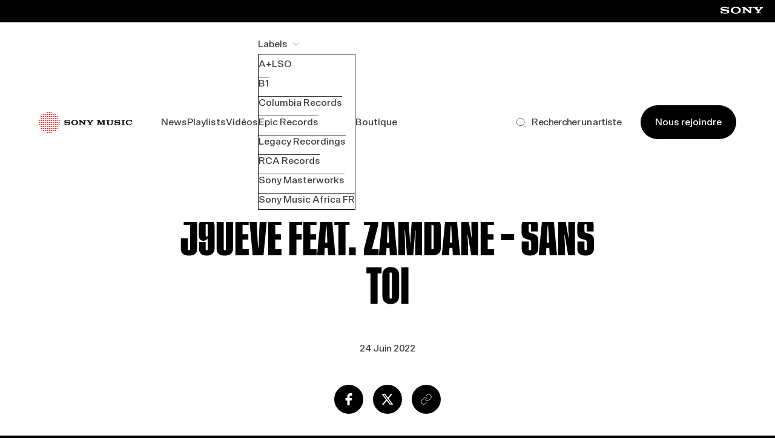

--- FILE ---
content_type: text/html; charset=UTF-8
request_url: https://www.sonymusic.fr/video/j9ueve-feat-zamdane-sans-toi/
body_size: 34905
content:
<!doctype html>
<html lang="fr-FR">

<head>
  <meta http-equiv="X-UA-Compatible" content="IE=edge"><script type="text/javascript">(window.NREUM||(NREUM={})).init={privacy:{cookies_enabled:true},ajax:{deny_list:["bam.nr-data.net"]},feature_flags:["soft_nav"],distributed_tracing:{enabled:true}};(window.NREUM||(NREUM={})).loader_config={agentID:"1589159733",accountID:"1101773",trustKey:"1101773",xpid:"VQcHUFFUCxABUVFSDwAGU1ED",licenseKey:"998f751dba",applicationID:"1500811552",browserID:"1589159733"};;/*! For license information please see nr-loader-spa-1.308.0.min.js.LICENSE.txt */
(()=>{var e,t,r={384:(e,t,r)=>{"use strict";r.d(t,{NT:()=>a,US:()=>u,Zm:()=>o,bQ:()=>d,dV:()=>c,pV:()=>l});var n=r(6154),i=r(1863),s=r(1910);const a={beacon:"bam.nr-data.net",errorBeacon:"bam.nr-data.net"};function o(){return n.gm.NREUM||(n.gm.NREUM={}),void 0===n.gm.newrelic&&(n.gm.newrelic=n.gm.NREUM),n.gm.NREUM}function c(){let e=o();return e.o||(e.o={ST:n.gm.setTimeout,SI:n.gm.setImmediate||n.gm.setInterval,CT:n.gm.clearTimeout,XHR:n.gm.XMLHttpRequest,REQ:n.gm.Request,EV:n.gm.Event,PR:n.gm.Promise,MO:n.gm.MutationObserver,FETCH:n.gm.fetch,WS:n.gm.WebSocket},(0,s.i)(...Object.values(e.o))),e}function d(e,t){let r=o();r.initializedAgents??={},t.initializedAt={ms:(0,i.t)(),date:new Date},r.initializedAgents[e]=t}function u(e,t){o()[e]=t}function l(){return function(){let e=o();const t=e.info||{};e.info={beacon:a.beacon,errorBeacon:a.errorBeacon,...t}}(),function(){let e=o();const t=e.init||{};e.init={...t}}(),c(),function(){let e=o();const t=e.loader_config||{};e.loader_config={...t}}(),o()}},782:(e,t,r)=>{"use strict";r.d(t,{T:()=>n});const n=r(860).K7.pageViewTiming},860:(e,t,r)=>{"use strict";r.d(t,{$J:()=>u,K7:()=>c,P3:()=>d,XX:()=>i,Yy:()=>o,df:()=>s,qY:()=>n,v4:()=>a});const n="events",i="jserrors",s="browser/blobs",a="rum",o="browser/logs",c={ajax:"ajax",genericEvents:"generic_events",jserrors:i,logging:"logging",metrics:"metrics",pageAction:"page_action",pageViewEvent:"page_view_event",pageViewTiming:"page_view_timing",sessionReplay:"session_replay",sessionTrace:"session_trace",softNav:"soft_navigations",spa:"spa"},d={[c.pageViewEvent]:1,[c.pageViewTiming]:2,[c.metrics]:3,[c.jserrors]:4,[c.spa]:5,[c.ajax]:6,[c.sessionTrace]:7,[c.softNav]:8,[c.sessionReplay]:9,[c.logging]:10,[c.genericEvents]:11},u={[c.pageViewEvent]:a,[c.pageViewTiming]:n,[c.ajax]:n,[c.spa]:n,[c.softNav]:n,[c.metrics]:i,[c.jserrors]:i,[c.sessionTrace]:s,[c.sessionReplay]:s,[c.logging]:o,[c.genericEvents]:"ins"}},944:(e,t,r)=>{"use strict";r.d(t,{R:()=>i});var n=r(3241);function i(e,t){"function"==typeof console.debug&&(console.debug("New Relic Warning: https://github.com/newrelic/newrelic-browser-agent/blob/main/docs/warning-codes.md#".concat(e),t),(0,n.W)({agentIdentifier:null,drained:null,type:"data",name:"warn",feature:"warn",data:{code:e,secondary:t}}))}},993:(e,t,r)=>{"use strict";r.d(t,{A$:()=>s,ET:()=>a,TZ:()=>o,p_:()=>i});var n=r(860);const i={ERROR:"ERROR",WARN:"WARN",INFO:"INFO",DEBUG:"DEBUG",TRACE:"TRACE"},s={OFF:0,ERROR:1,WARN:2,INFO:3,DEBUG:4,TRACE:5},a="log",o=n.K7.logging},1541:(e,t,r)=>{"use strict";r.d(t,{U:()=>i,f:()=>n});const n={MFE:"MFE",BA:"BA"};function i(e,t){if(2!==t?.harvestEndpointVersion)return{};const r=t.agentRef.runtime.appMetadata.agents[0].entityGuid;return e?{"source.id":e.id,"source.name":e.name,"source.type":e.type,"parent.id":e.parent?.id||r,"parent.type":e.parent?.type||n.BA}:{"entity.guid":r,appId:t.agentRef.info.applicationID}}},1687:(e,t,r)=>{"use strict";r.d(t,{Ak:()=>d,Ze:()=>h,x3:()=>u});var n=r(3241),i=r(7836),s=r(3606),a=r(860),o=r(2646);const c={};function d(e,t){const r={staged:!1,priority:a.P3[t]||0};l(e),c[e].get(t)||c[e].set(t,r)}function u(e,t){e&&c[e]&&(c[e].get(t)&&c[e].delete(t),p(e,t,!1),c[e].size&&f(e))}function l(e){if(!e)throw new Error("agentIdentifier required");c[e]||(c[e]=new Map)}function h(e="",t="feature",r=!1){if(l(e),!e||!c[e].get(t)||r)return p(e,t);c[e].get(t).staged=!0,f(e)}function f(e){const t=Array.from(c[e]);t.every(([e,t])=>t.staged)&&(t.sort((e,t)=>e[1].priority-t[1].priority),t.forEach(([t])=>{c[e].delete(t),p(e,t)}))}function p(e,t,r=!0){const a=e?i.ee.get(e):i.ee,c=s.i.handlers;if(!a.aborted&&a.backlog&&c){if((0,n.W)({agentIdentifier:e,type:"lifecycle",name:"drain",feature:t}),r){const e=a.backlog[t],r=c[t];if(r){for(let t=0;e&&t<e.length;++t)g(e[t],r);Object.entries(r).forEach(([e,t])=>{Object.values(t||{}).forEach(t=>{t[0]?.on&&t[0]?.context()instanceof o.y&&t[0].on(e,t[1])})})}}a.isolatedBacklog||delete c[t],a.backlog[t]=null,a.emit("drain-"+t,[])}}function g(e,t){var r=e[1];Object.values(t[r]||{}).forEach(t=>{var r=e[0];if(t[0]===r){var n=t[1],i=e[3],s=e[2];n.apply(i,s)}})}},1738:(e,t,r)=>{"use strict";r.d(t,{U:()=>f,Y:()=>h});var n=r(3241),i=r(9908),s=r(1863),a=r(944),o=r(5701),c=r(3969),d=r(8362),u=r(860),l=r(4261);function h(e,t,r,s){const h=s||r;!h||h[e]&&h[e]!==d.d.prototype[e]||(h[e]=function(){(0,i.p)(c.xV,["API/"+e+"/called"],void 0,u.K7.metrics,r.ee),(0,n.W)({agentIdentifier:r.agentIdentifier,drained:!!o.B?.[r.agentIdentifier],type:"data",name:"api",feature:l.Pl+e,data:{}});try{return t.apply(this,arguments)}catch(e){(0,a.R)(23,e)}})}function f(e,t,r,n,a){const o=e.info;null===r?delete o.jsAttributes[t]:o.jsAttributes[t]=r,(a||null===r)&&(0,i.p)(l.Pl+n,[(0,s.t)(),t,r],void 0,"session",e.ee)}},1741:(e,t,r)=>{"use strict";r.d(t,{W:()=>s});var n=r(944),i=r(4261);class s{#e(e,...t){if(this[e]!==s.prototype[e])return this[e](...t);(0,n.R)(35,e)}addPageAction(e,t){return this.#e(i.hG,e,t)}register(e){return this.#e(i.eY,e)}recordCustomEvent(e,t){return this.#e(i.fF,e,t)}setPageViewName(e,t){return this.#e(i.Fw,e,t)}setCustomAttribute(e,t,r){return this.#e(i.cD,e,t,r)}noticeError(e,t){return this.#e(i.o5,e,t)}setUserId(e,t=!1){return this.#e(i.Dl,e,t)}setApplicationVersion(e){return this.#e(i.nb,e)}setErrorHandler(e){return this.#e(i.bt,e)}addRelease(e,t){return this.#e(i.k6,e,t)}log(e,t){return this.#e(i.$9,e,t)}start(){return this.#e(i.d3)}finished(e){return this.#e(i.BL,e)}recordReplay(){return this.#e(i.CH)}pauseReplay(){return this.#e(i.Tb)}addToTrace(e){return this.#e(i.U2,e)}setCurrentRouteName(e){return this.#e(i.PA,e)}interaction(e){return this.#e(i.dT,e)}wrapLogger(e,t,r){return this.#e(i.Wb,e,t,r)}measure(e,t){return this.#e(i.V1,e,t)}consent(e){return this.#e(i.Pv,e)}}},1863:(e,t,r)=>{"use strict";function n(){return Math.floor(performance.now())}r.d(t,{t:()=>n})},1910:(e,t,r)=>{"use strict";r.d(t,{i:()=>s});var n=r(944);const i=new Map;function s(...e){return e.every(e=>{if(i.has(e))return i.get(e);const t="function"==typeof e?e.toString():"",r=t.includes("[native code]"),s=t.includes("nrWrapper");return r||s||(0,n.R)(64,e?.name||t),i.set(e,r),r})}},2555:(e,t,r)=>{"use strict";r.d(t,{D:()=>o,f:()=>a});var n=r(384),i=r(8122);const s={beacon:n.NT.beacon,errorBeacon:n.NT.errorBeacon,licenseKey:void 0,applicationID:void 0,sa:void 0,queueTime:void 0,applicationTime:void 0,ttGuid:void 0,user:void 0,account:void 0,product:void 0,extra:void 0,jsAttributes:{},userAttributes:void 0,atts:void 0,transactionName:void 0,tNamePlain:void 0};function a(e){try{return!!e.licenseKey&&!!e.errorBeacon&&!!e.applicationID}catch(e){return!1}}const o=e=>(0,i.a)(e,s)},2614:(e,t,r)=>{"use strict";r.d(t,{BB:()=>a,H3:()=>n,g:()=>d,iL:()=>c,tS:()=>o,uh:()=>i,wk:()=>s});const n="NRBA",i="SESSION",s=144e5,a=18e5,o={STARTED:"session-started",PAUSE:"session-pause",RESET:"session-reset",RESUME:"session-resume",UPDATE:"session-update"},c={SAME_TAB:"same-tab",CROSS_TAB:"cross-tab"},d={OFF:0,FULL:1,ERROR:2}},2646:(e,t,r)=>{"use strict";r.d(t,{y:()=>n});class n{constructor(e){this.contextId=e}}},2843:(e,t,r)=>{"use strict";r.d(t,{G:()=>s,u:()=>i});var n=r(3878);function i(e,t=!1,r,i){(0,n.DD)("visibilitychange",function(){if(t)return void("hidden"===document.visibilityState&&e());e(document.visibilityState)},r,i)}function s(e,t,r){(0,n.sp)("pagehide",e,t,r)}},3241:(e,t,r)=>{"use strict";r.d(t,{W:()=>s});var n=r(6154);const i="newrelic";function s(e={}){try{n.gm.dispatchEvent(new CustomEvent(i,{detail:e}))}catch(e){}}},3304:(e,t,r)=>{"use strict";r.d(t,{A:()=>s});var n=r(7836);const i=()=>{const e=new WeakSet;return(t,r)=>{if("object"==typeof r&&null!==r){if(e.has(r))return;e.add(r)}return r}};function s(e){try{return JSON.stringify(e,i())??""}catch(e){try{n.ee.emit("internal-error",[e])}catch(e){}return""}}},3333:(e,t,r)=>{"use strict";r.d(t,{$v:()=>u,TZ:()=>n,Xh:()=>c,Zp:()=>i,kd:()=>d,mq:()=>o,nf:()=>a,qN:()=>s});const n=r(860).K7.genericEvents,i=["auxclick","click","copy","keydown","paste","scrollend"],s=["focus","blur"],a=4,o=1e3,c=2e3,d=["PageAction","UserAction","BrowserPerformance"],u={RESOURCES:"experimental.resources",REGISTER:"register"}},3434:(e,t,r)=>{"use strict";r.d(t,{Jt:()=>s,YM:()=>d});var n=r(7836),i=r(5607);const s="nr@original:".concat(i.W),a=50;var o=Object.prototype.hasOwnProperty,c=!1;function d(e,t){return e||(e=n.ee),r.inPlace=function(e,t,n,i,s){n||(n="");const a="-"===n.charAt(0);for(let o=0;o<t.length;o++){const c=t[o],d=e[c];l(d)||(e[c]=r(d,a?c+n:n,i,c,s))}},r.flag=s,r;function r(t,r,n,c,d){return l(t)?t:(r||(r=""),nrWrapper[s]=t,function(e,t,r){if(Object.defineProperty&&Object.keys)try{return Object.keys(e).forEach(function(r){Object.defineProperty(t,r,{get:function(){return e[r]},set:function(t){return e[r]=t,t}})}),t}catch(e){u([e],r)}for(var n in e)o.call(e,n)&&(t[n]=e[n])}(t,nrWrapper,e),nrWrapper);function nrWrapper(){var s,o,l,h;let f;try{o=this,s=[...arguments],l="function"==typeof n?n(s,o):n||{}}catch(t){u([t,"",[s,o,c],l],e)}i(r+"start",[s,o,c],l,d);const p=performance.now();let g;try{return h=t.apply(o,s),g=performance.now(),h}catch(e){throw g=performance.now(),i(r+"err",[s,o,e],l,d),f=e,f}finally{const e=g-p,t={start:p,end:g,duration:e,isLongTask:e>=a,methodName:c,thrownError:f};t.isLongTask&&i("long-task",[t,o],l,d),i(r+"end",[s,o,h],l,d)}}}function i(r,n,i,s){if(!c||t){var a=c;c=!0;try{e.emit(r,n,i,t,s)}catch(t){u([t,r,n,i],e)}c=a}}}function u(e,t){t||(t=n.ee);try{t.emit("internal-error",e)}catch(e){}}function l(e){return!(e&&"function"==typeof e&&e.apply&&!e[s])}},3606:(e,t,r)=>{"use strict";r.d(t,{i:()=>s});var n=r(9908);s.on=a;var i=s.handlers={};function s(e,t,r,s){a(s||n.d,i,e,t,r)}function a(e,t,r,i,s){s||(s="feature"),e||(e=n.d);var a=t[s]=t[s]||{};(a[r]=a[r]||[]).push([e,i])}},3738:(e,t,r)=>{"use strict";r.d(t,{He:()=>i,Kp:()=>o,Lc:()=>d,Rz:()=>u,TZ:()=>n,bD:()=>s,d3:()=>a,jx:()=>l,sl:()=>h,uP:()=>c});const n=r(860).K7.sessionTrace,i="bstResource",s="resource",a="-start",o="-end",c="fn"+a,d="fn"+o,u="pushState",l=1e3,h=3e4},3785:(e,t,r)=>{"use strict";r.d(t,{R:()=>c,b:()=>d});var n=r(9908),i=r(1863),s=r(860),a=r(3969),o=r(993);function c(e,t,r={},c=o.p_.INFO,d=!0,u,l=(0,i.t)()){(0,n.p)(a.xV,["API/logging/".concat(c.toLowerCase(),"/called")],void 0,s.K7.metrics,e),(0,n.p)(o.ET,[l,t,r,c,d,u],void 0,s.K7.logging,e)}function d(e){return"string"==typeof e&&Object.values(o.p_).some(t=>t===e.toUpperCase().trim())}},3878:(e,t,r)=>{"use strict";function n(e,t){return{capture:e,passive:!1,signal:t}}function i(e,t,r=!1,i){window.addEventListener(e,t,n(r,i))}function s(e,t,r=!1,i){document.addEventListener(e,t,n(r,i))}r.d(t,{DD:()=>s,jT:()=>n,sp:()=>i})},3962:(e,t,r)=>{"use strict";r.d(t,{AM:()=>a,O2:()=>l,OV:()=>s,Qu:()=>h,TZ:()=>c,ih:()=>f,pP:()=>o,t1:()=>u,tC:()=>i,wD:()=>d});var n=r(860);const i=["click","keydown","submit"],s="popstate",a="api",o="initialPageLoad",c=n.K7.softNav,d=5e3,u=500,l={INITIAL_PAGE_LOAD:"",ROUTE_CHANGE:1,UNSPECIFIED:2},h={INTERACTION:1,AJAX:2,CUSTOM_END:3,CUSTOM_TRACER:4},f={IP:"in progress",PF:"pending finish",FIN:"finished",CAN:"cancelled"}},3969:(e,t,r)=>{"use strict";r.d(t,{TZ:()=>n,XG:()=>o,rs:()=>i,xV:()=>a,z_:()=>s});const n=r(860).K7.metrics,i="sm",s="cm",a="storeSupportabilityMetrics",o="storeEventMetrics"},4234:(e,t,r)=>{"use strict";r.d(t,{W:()=>s});var n=r(7836),i=r(1687);class s{constructor(e,t){this.agentIdentifier=e,this.ee=n.ee.get(e),this.featureName=t,this.blocked=!1}deregisterDrain(){(0,i.x3)(this.agentIdentifier,this.featureName)}}},4261:(e,t,r)=>{"use strict";r.d(t,{$9:()=>u,BL:()=>c,CH:()=>p,Dl:()=>R,Fw:()=>w,PA:()=>v,Pl:()=>n,Pv:()=>A,Tb:()=>h,U2:()=>a,V1:()=>E,Wb:()=>T,bt:()=>y,cD:()=>b,d3:()=>x,dT:()=>d,eY:()=>g,fF:()=>f,hG:()=>s,hw:()=>i,k6:()=>o,nb:()=>m,o5:()=>l});const n="api-",i=n+"ixn-",s="addPageAction",a="addToTrace",o="addRelease",c="finished",d="interaction",u="log",l="noticeError",h="pauseReplay",f="recordCustomEvent",p="recordReplay",g="register",m="setApplicationVersion",v="setCurrentRouteName",b="setCustomAttribute",y="setErrorHandler",w="setPageViewName",R="setUserId",x="start",T="wrapLogger",E="measure",A="consent"},5205:(e,t,r)=>{"use strict";r.d(t,{j:()=>S});var n=r(384),i=r(1741);var s=r(2555),a=r(3333);const o=e=>{if(!e||"string"!=typeof e)return!1;try{document.createDocumentFragment().querySelector(e)}catch{return!1}return!0};var c=r(2614),d=r(944),u=r(8122);const l="[data-nr-mask]",h=e=>(0,u.a)(e,(()=>{const e={feature_flags:[],experimental:{allow_registered_children:!1,resources:!1},mask_selector:"*",block_selector:"[data-nr-block]",mask_input_options:{color:!1,date:!1,"datetime-local":!1,email:!1,month:!1,number:!1,range:!1,search:!1,tel:!1,text:!1,time:!1,url:!1,week:!1,textarea:!1,select:!1,password:!0}};return{ajax:{deny_list:void 0,block_internal:!0,enabled:!0,autoStart:!0},api:{get allow_registered_children(){return e.feature_flags.includes(a.$v.REGISTER)||e.experimental.allow_registered_children},set allow_registered_children(t){e.experimental.allow_registered_children=t},duplicate_registered_data:!1},browser_consent_mode:{enabled:!1},distributed_tracing:{enabled:void 0,exclude_newrelic_header:void 0,cors_use_newrelic_header:void 0,cors_use_tracecontext_headers:void 0,allowed_origins:void 0},get feature_flags(){return e.feature_flags},set feature_flags(t){e.feature_flags=t},generic_events:{enabled:!0,autoStart:!0},harvest:{interval:30},jserrors:{enabled:!0,autoStart:!0},logging:{enabled:!0,autoStart:!0},metrics:{enabled:!0,autoStart:!0},obfuscate:void 0,page_action:{enabled:!0},page_view_event:{enabled:!0,autoStart:!0},page_view_timing:{enabled:!0,autoStart:!0},performance:{capture_marks:!1,capture_measures:!1,capture_detail:!0,resources:{get enabled(){return e.feature_flags.includes(a.$v.RESOURCES)||e.experimental.resources},set enabled(t){e.experimental.resources=t},asset_types:[],first_party_domains:[],ignore_newrelic:!0}},privacy:{cookies_enabled:!0},proxy:{assets:void 0,beacon:void 0},session:{expiresMs:c.wk,inactiveMs:c.BB},session_replay:{autoStart:!0,enabled:!1,preload:!1,sampling_rate:10,error_sampling_rate:100,collect_fonts:!1,inline_images:!1,fix_stylesheets:!0,mask_all_inputs:!0,get mask_text_selector(){return e.mask_selector},set mask_text_selector(t){o(t)?e.mask_selector="".concat(t,",").concat(l):""===t||null===t?e.mask_selector=l:(0,d.R)(5,t)},get block_class(){return"nr-block"},get ignore_class(){return"nr-ignore"},get mask_text_class(){return"nr-mask"},get block_selector(){return e.block_selector},set block_selector(t){o(t)?e.block_selector+=",".concat(t):""!==t&&(0,d.R)(6,t)},get mask_input_options(){return e.mask_input_options},set mask_input_options(t){t&&"object"==typeof t?e.mask_input_options={...t,password:!0}:(0,d.R)(7,t)}},session_trace:{enabled:!0,autoStart:!0},soft_navigations:{enabled:!0,autoStart:!0},spa:{enabled:!0,autoStart:!0},ssl:void 0,user_actions:{enabled:!0,elementAttributes:["id","className","tagName","type"]}}})());var f=r(6154),p=r(9324);let g=0;const m={buildEnv:p.F3,distMethod:p.Xs,version:p.xv,originTime:f.WN},v={consented:!1},b={appMetadata:{},get consented(){return this.session?.state?.consent||v.consented},set consented(e){v.consented=e},customTransaction:void 0,denyList:void 0,disabled:!1,harvester:void 0,isolatedBacklog:!1,isRecording:!1,loaderType:void 0,maxBytes:3e4,obfuscator:void 0,onerror:void 0,ptid:void 0,releaseIds:{},session:void 0,timeKeeper:void 0,registeredEntities:[],jsAttributesMetadata:{bytes:0},get harvestCount(){return++g}},y=e=>{const t=(0,u.a)(e,b),r=Object.keys(m).reduce((e,t)=>(e[t]={value:m[t],writable:!1,configurable:!0,enumerable:!0},e),{});return Object.defineProperties(t,r)};var w=r(5701);const R=e=>{const t=e.startsWith("http");e+="/",r.p=t?e:"https://"+e};var x=r(7836),T=r(3241);const E={accountID:void 0,trustKey:void 0,agentID:void 0,licenseKey:void 0,applicationID:void 0,xpid:void 0},A=e=>(0,u.a)(e,E),_=new Set;function S(e,t={},r,a){let{init:o,info:c,loader_config:d,runtime:u={},exposed:l=!0}=t;if(!c){const e=(0,n.pV)();o=e.init,c=e.info,d=e.loader_config}e.init=h(o||{}),e.loader_config=A(d||{}),c.jsAttributes??={},f.bv&&(c.jsAttributes.isWorker=!0),e.info=(0,s.D)(c);const p=e.init,g=[c.beacon,c.errorBeacon];_.has(e.agentIdentifier)||(p.proxy.assets&&(R(p.proxy.assets),g.push(p.proxy.assets)),p.proxy.beacon&&g.push(p.proxy.beacon),e.beacons=[...g],function(e){const t=(0,n.pV)();Object.getOwnPropertyNames(i.W.prototype).forEach(r=>{const n=i.W.prototype[r];if("function"!=typeof n||"constructor"===n)return;let s=t[r];e[r]&&!1!==e.exposed&&"micro-agent"!==e.runtime?.loaderType&&(t[r]=(...t)=>{const n=e[r](...t);return s?s(...t):n})})}(e),(0,n.US)("activatedFeatures",w.B)),u.denyList=[...p.ajax.deny_list||[],...p.ajax.block_internal?g:[]],u.ptid=e.agentIdentifier,u.loaderType=r,e.runtime=y(u),_.has(e.agentIdentifier)||(e.ee=x.ee.get(e.agentIdentifier),e.exposed=l,(0,T.W)({agentIdentifier:e.agentIdentifier,drained:!!w.B?.[e.agentIdentifier],type:"lifecycle",name:"initialize",feature:void 0,data:e.config})),_.add(e.agentIdentifier)}},5270:(e,t,r)=>{"use strict";r.d(t,{Aw:()=>a,SR:()=>s,rF:()=>o});var n=r(384),i=r(7767);function s(e){return!!(0,n.dV)().o.MO&&(0,i.V)(e)&&!0===e?.session_trace.enabled}function a(e){return!0===e?.session_replay.preload&&s(e)}function o(e,t){try{if("string"==typeof t?.type){if("password"===t.type.toLowerCase())return"*".repeat(e?.length||0);if(void 0!==t?.dataset?.nrUnmask||t?.classList?.contains("nr-unmask"))return e}}catch(e){}return"string"==typeof e?e.replace(/[\S]/g,"*"):"*".repeat(e?.length||0)}},5289:(e,t,r)=>{"use strict";r.d(t,{GG:()=>a,Qr:()=>c,sB:()=>o});var n=r(3878),i=r(6389);function s(){return"undefined"==typeof document||"complete"===document.readyState}function a(e,t){if(s())return e();const r=(0,i.J)(e),a=setInterval(()=>{s()&&(clearInterval(a),r())},500);(0,n.sp)("load",r,t)}function o(e){if(s())return e();(0,n.DD)("DOMContentLoaded",e)}function c(e){if(s())return e();(0,n.sp)("popstate",e)}},5607:(e,t,r)=>{"use strict";r.d(t,{W:()=>n});const n=(0,r(9566).bz)()},5701:(e,t,r)=>{"use strict";r.d(t,{B:()=>s,t:()=>a});var n=r(3241);const i=new Set,s={};function a(e,t){const r=t.agentIdentifier;s[r]??={},e&&"object"==typeof e&&(i.has(r)||(t.ee.emit("rumresp",[e]),s[r]=e,i.add(r),(0,n.W)({agentIdentifier:r,loaded:!0,drained:!0,type:"lifecycle",name:"load",feature:void 0,data:e})))}},6154:(e,t,r)=>{"use strict";r.d(t,{OF:()=>d,RI:()=>i,WN:()=>h,bv:()=>s,eN:()=>f,gm:()=>a,lR:()=>l,m:()=>c,mw:()=>o,sb:()=>u});var n=r(1863);const i="undefined"!=typeof window&&!!window.document,s="undefined"!=typeof WorkerGlobalScope&&("undefined"!=typeof self&&self instanceof WorkerGlobalScope&&self.navigator instanceof WorkerNavigator||"undefined"!=typeof globalThis&&globalThis instanceof WorkerGlobalScope&&globalThis.navigator instanceof WorkerNavigator),a=i?window:"undefined"!=typeof WorkerGlobalScope&&("undefined"!=typeof self&&self instanceof WorkerGlobalScope&&self||"undefined"!=typeof globalThis&&globalThis instanceof WorkerGlobalScope&&globalThis),o=Boolean("hidden"===a?.document?.visibilityState),c=""+a?.location,d=/iPad|iPhone|iPod/.test(a.navigator?.userAgent),u=d&&"undefined"==typeof SharedWorker,l=(()=>{const e=a.navigator?.userAgent?.match(/Firefox[/\s](\d+\.\d+)/);return Array.isArray(e)&&e.length>=2?+e[1]:0})(),h=Date.now()-(0,n.t)(),f=()=>"undefined"!=typeof PerformanceNavigationTiming&&a?.performance?.getEntriesByType("navigation")?.[0]?.responseStart},6344:(e,t,r)=>{"use strict";r.d(t,{BB:()=>u,Qb:()=>l,TZ:()=>i,Ug:()=>a,Vh:()=>s,_s:()=>o,bc:()=>d,yP:()=>c});var n=r(2614);const i=r(860).K7.sessionReplay,s="errorDuringReplay",a=.12,o={DomContentLoaded:0,Load:1,FullSnapshot:2,IncrementalSnapshot:3,Meta:4,Custom:5},c={[n.g.ERROR]:15e3,[n.g.FULL]:3e5,[n.g.OFF]:0},d={RESET:{message:"Session was reset",sm:"Reset"},IMPORT:{message:"Recorder failed to import",sm:"Import"},TOO_MANY:{message:"429: Too Many Requests",sm:"Too-Many"},TOO_BIG:{message:"Payload was too large",sm:"Too-Big"},CROSS_TAB:{message:"Session Entity was set to OFF on another tab",sm:"Cross-Tab"},ENTITLEMENTS:{message:"Session Replay is not allowed and will not be started",sm:"Entitlement"}},u=5e3,l={API:"api",RESUME:"resume",SWITCH_TO_FULL:"switchToFull",INITIALIZE:"initialize",PRELOAD:"preload"}},6389:(e,t,r)=>{"use strict";function n(e,t=500,r={}){const n=r?.leading||!1;let i;return(...r)=>{n&&void 0===i&&(e.apply(this,r),i=setTimeout(()=>{i=clearTimeout(i)},t)),n||(clearTimeout(i),i=setTimeout(()=>{e.apply(this,r)},t))}}function i(e){let t=!1;return(...r)=>{t||(t=!0,e.apply(this,r))}}r.d(t,{J:()=>i,s:()=>n})},6630:(e,t,r)=>{"use strict";r.d(t,{T:()=>n});const n=r(860).K7.pageViewEvent},6774:(e,t,r)=>{"use strict";r.d(t,{T:()=>n});const n=r(860).K7.jserrors},7295:(e,t,r)=>{"use strict";r.d(t,{Xv:()=>a,gX:()=>i,iW:()=>s});var n=[];function i(e){if(!e||s(e))return!1;if(0===n.length)return!0;if("*"===n[0].hostname)return!1;for(var t=0;t<n.length;t++){var r=n[t];if(r.hostname.test(e.hostname)&&r.pathname.test(e.pathname))return!1}return!0}function s(e){return void 0===e.hostname}function a(e){if(n=[],e&&e.length)for(var t=0;t<e.length;t++){let r=e[t];if(!r)continue;if("*"===r)return void(n=[{hostname:"*"}]);0===r.indexOf("http://")?r=r.substring(7):0===r.indexOf("https://")&&(r=r.substring(8));const i=r.indexOf("/");let s,a;i>0?(s=r.substring(0,i),a=r.substring(i)):(s=r,a="*");let[c]=s.split(":");n.push({hostname:o(c),pathname:o(a,!0)})}}function o(e,t=!1){const r=e.replace(/[.+?^${}()|[\]\\]/g,e=>"\\"+e).replace(/\*/g,".*?");return new RegExp((t?"^":"")+r+"$")}},7485:(e,t,r)=>{"use strict";r.d(t,{D:()=>i});var n=r(6154);function i(e){if(0===(e||"").indexOf("data:"))return{protocol:"data"};try{const t=new URL(e,location.href),r={port:t.port,hostname:t.hostname,pathname:t.pathname,search:t.search,protocol:t.protocol.slice(0,t.protocol.indexOf(":")),sameOrigin:t.protocol===n.gm?.location?.protocol&&t.host===n.gm?.location?.host};return r.port&&""!==r.port||("http:"===t.protocol&&(r.port="80"),"https:"===t.protocol&&(r.port="443")),r.pathname&&""!==r.pathname?r.pathname.startsWith("/")||(r.pathname="/".concat(r.pathname)):r.pathname="/",r}catch(e){return{}}}},7699:(e,t,r)=>{"use strict";r.d(t,{It:()=>s,KC:()=>o,No:()=>i,qh:()=>a});var n=r(860);const i=16e3,s=1e6,a="SESSION_ERROR",o={[n.K7.logging]:!0,[n.K7.genericEvents]:!1,[n.K7.jserrors]:!1,[n.K7.ajax]:!1}},7767:(e,t,r)=>{"use strict";r.d(t,{V:()=>i});var n=r(6154);const i=e=>n.RI&&!0===e?.privacy.cookies_enabled},7836:(e,t,r)=>{"use strict";r.d(t,{P:()=>o,ee:()=>c});var n=r(384),i=r(8990),s=r(2646),a=r(5607);const o="nr@context:".concat(a.W),c=function e(t,r){var n={},a={},u={},l=!1;try{l=16===r.length&&d.initializedAgents?.[r]?.runtime.isolatedBacklog}catch(e){}var h={on:p,addEventListener:p,removeEventListener:function(e,t){var r=n[e];if(!r)return;for(var i=0;i<r.length;i++)r[i]===t&&r.splice(i,1)},emit:function(e,r,n,i,s){!1!==s&&(s=!0);if(c.aborted&&!i)return;t&&s&&t.emit(e,r,n);var o=f(n);g(e).forEach(e=>{e.apply(o,r)});var d=v()[a[e]];d&&d.push([h,e,r,o]);return o},get:m,listeners:g,context:f,buffer:function(e,t){const r=v();if(t=t||"feature",h.aborted)return;Object.entries(e||{}).forEach(([e,n])=>{a[n]=t,t in r||(r[t]=[])})},abort:function(){h._aborted=!0,Object.keys(h.backlog).forEach(e=>{delete h.backlog[e]})},isBuffering:function(e){return!!v()[a[e]]},debugId:r,backlog:l?{}:t&&"object"==typeof t.backlog?t.backlog:{},isolatedBacklog:l};return Object.defineProperty(h,"aborted",{get:()=>{let e=h._aborted||!1;return e||(t&&(e=t.aborted),e)}}),h;function f(e){return e&&e instanceof s.y?e:e?(0,i.I)(e,o,()=>new s.y(o)):new s.y(o)}function p(e,t){n[e]=g(e).concat(t)}function g(e){return n[e]||[]}function m(t){return u[t]=u[t]||e(h,t)}function v(){return h.backlog}}(void 0,"globalEE"),d=(0,n.Zm)();d.ee||(d.ee=c)},8122:(e,t,r)=>{"use strict";r.d(t,{a:()=>i});var n=r(944);function i(e,t){try{if(!e||"object"!=typeof e)return(0,n.R)(3);if(!t||"object"!=typeof t)return(0,n.R)(4);const r=Object.create(Object.getPrototypeOf(t),Object.getOwnPropertyDescriptors(t)),s=0===Object.keys(r).length?e:r;for(let a in s)if(void 0!==e[a])try{if(null===e[a]){r[a]=null;continue}Array.isArray(e[a])&&Array.isArray(t[a])?r[a]=Array.from(new Set([...e[a],...t[a]])):"object"==typeof e[a]&&"object"==typeof t[a]?r[a]=i(e[a],t[a]):r[a]=e[a]}catch(e){r[a]||(0,n.R)(1,e)}return r}catch(e){(0,n.R)(2,e)}}},8139:(e,t,r)=>{"use strict";r.d(t,{u:()=>h});var n=r(7836),i=r(3434),s=r(8990),a=r(6154);const o={},c=a.gm.XMLHttpRequest,d="addEventListener",u="removeEventListener",l="nr@wrapped:".concat(n.P);function h(e){var t=function(e){return(e||n.ee).get("events")}(e);if(o[t.debugId]++)return t;o[t.debugId]=1;var r=(0,i.YM)(t,!0);function h(e){r.inPlace(e,[d,u],"-",p)}function p(e,t){return e[1]}return"getPrototypeOf"in Object&&(a.RI&&f(document,h),c&&f(c.prototype,h),f(a.gm,h)),t.on(d+"-start",function(e,t){var n=e[1];if(null!==n&&("function"==typeof n||"object"==typeof n)&&"newrelic"!==e[0]){var i=(0,s.I)(n,l,function(){var e={object:function(){if("function"!=typeof n.handleEvent)return;return n.handleEvent.apply(n,arguments)},function:n}[typeof n];return e?r(e,"fn-",null,e.name||"anonymous"):n});this.wrapped=e[1]=i}}),t.on(u+"-start",function(e){e[1]=this.wrapped||e[1]}),t}function f(e,t,...r){let n=e;for(;"object"==typeof n&&!Object.prototype.hasOwnProperty.call(n,d);)n=Object.getPrototypeOf(n);n&&t(n,...r)}},8362:(e,t,r)=>{"use strict";r.d(t,{d:()=>s});var n=r(9566),i=r(1741);class s extends i.W{agentIdentifier=(0,n.LA)(16)}},8374:(e,t,r)=>{r.nc=(()=>{try{return document?.currentScript?.nonce}catch(e){}return""})()},8990:(e,t,r)=>{"use strict";r.d(t,{I:()=>i});var n=Object.prototype.hasOwnProperty;function i(e,t,r){if(n.call(e,t))return e[t];var i=r();if(Object.defineProperty&&Object.keys)try{return Object.defineProperty(e,t,{value:i,writable:!0,enumerable:!1}),i}catch(e){}return e[t]=i,i}},9119:(e,t,r)=>{"use strict";r.d(t,{L:()=>s});var n=/([^?#]*)[^#]*(#[^?]*|$).*/,i=/([^?#]*)().*/;function s(e,t){return e?e.replace(t?n:i,"$1$2"):e}},9300:(e,t,r)=>{"use strict";r.d(t,{T:()=>n});const n=r(860).K7.ajax},9324:(e,t,r)=>{"use strict";r.d(t,{AJ:()=>a,F3:()=>i,Xs:()=>s,Yq:()=>o,xv:()=>n});const n="1.308.0",i="PROD",s="CDN",a="@newrelic/rrweb",o="1.0.1"},9566:(e,t,r)=>{"use strict";r.d(t,{LA:()=>o,ZF:()=>c,bz:()=>a,el:()=>d});var n=r(6154);const i="xxxxxxxx-xxxx-4xxx-yxxx-xxxxxxxxxxxx";function s(e,t){return e?15&e[t]:16*Math.random()|0}function a(){const e=n.gm?.crypto||n.gm?.msCrypto;let t,r=0;return e&&e.getRandomValues&&(t=e.getRandomValues(new Uint8Array(30))),i.split("").map(e=>"x"===e?s(t,r++).toString(16):"y"===e?(3&s()|8).toString(16):e).join("")}function o(e){const t=n.gm?.crypto||n.gm?.msCrypto;let r,i=0;t&&t.getRandomValues&&(r=t.getRandomValues(new Uint8Array(e)));const a=[];for(var o=0;o<e;o++)a.push(s(r,i++).toString(16));return a.join("")}function c(){return o(16)}function d(){return o(32)}},9908:(e,t,r)=>{"use strict";r.d(t,{d:()=>n,p:()=>i});var n=r(7836).ee.get("handle");function i(e,t,r,i,s){s?(s.buffer([e],i),s.emit(e,t,r)):(n.buffer([e],i),n.emit(e,t,r))}}},n={};function i(e){var t=n[e];if(void 0!==t)return t.exports;var s=n[e]={exports:{}};return r[e](s,s.exports,i),s.exports}i.m=r,i.d=(e,t)=>{for(var r in t)i.o(t,r)&&!i.o(e,r)&&Object.defineProperty(e,r,{enumerable:!0,get:t[r]})},i.f={},i.e=e=>Promise.all(Object.keys(i.f).reduce((t,r)=>(i.f[r](e,t),t),[])),i.u=e=>({212:"nr-spa-compressor",249:"nr-spa-recorder",478:"nr-spa"}[e]+"-1.308.0.min.js"),i.o=(e,t)=>Object.prototype.hasOwnProperty.call(e,t),e={},t="NRBA-1.308.0.PROD:",i.l=(r,n,s,a)=>{if(e[r])e[r].push(n);else{var o,c;if(void 0!==s)for(var d=document.getElementsByTagName("script"),u=0;u<d.length;u++){var l=d[u];if(l.getAttribute("src")==r||l.getAttribute("data-webpack")==t+s){o=l;break}}if(!o){c=!0;var h={478:"sha512-RSfSVnmHk59T/uIPbdSE0LPeqcEdF4/+XhfJdBuccH5rYMOEZDhFdtnh6X6nJk7hGpzHd9Ujhsy7lZEz/ORYCQ==",249:"sha512-ehJXhmntm85NSqW4MkhfQqmeKFulra3klDyY0OPDUE+sQ3GokHlPh1pmAzuNy//3j4ac6lzIbmXLvGQBMYmrkg==",212:"sha512-B9h4CR46ndKRgMBcK+j67uSR2RCnJfGefU+A7FrgR/k42ovXy5x/MAVFiSvFxuVeEk/pNLgvYGMp1cBSK/G6Fg=="};(o=document.createElement("script")).charset="utf-8",i.nc&&o.setAttribute("nonce",i.nc),o.setAttribute("data-webpack",t+s),o.src=r,0!==o.src.indexOf(window.location.origin+"/")&&(o.crossOrigin="anonymous"),h[a]&&(o.integrity=h[a])}e[r]=[n];var f=(t,n)=>{o.onerror=o.onload=null,clearTimeout(p);var i=e[r];if(delete e[r],o.parentNode&&o.parentNode.removeChild(o),i&&i.forEach(e=>e(n)),t)return t(n)},p=setTimeout(f.bind(null,void 0,{type:"timeout",target:o}),12e4);o.onerror=f.bind(null,o.onerror),o.onload=f.bind(null,o.onload),c&&document.head.appendChild(o)}},i.r=e=>{"undefined"!=typeof Symbol&&Symbol.toStringTag&&Object.defineProperty(e,Symbol.toStringTag,{value:"Module"}),Object.defineProperty(e,"__esModule",{value:!0})},i.p="https://js-agent.newrelic.com/",(()=>{var e={38:0,788:0};i.f.j=(t,r)=>{var n=i.o(e,t)?e[t]:void 0;if(0!==n)if(n)r.push(n[2]);else{var s=new Promise((r,i)=>n=e[t]=[r,i]);r.push(n[2]=s);var a=i.p+i.u(t),o=new Error;i.l(a,r=>{if(i.o(e,t)&&(0!==(n=e[t])&&(e[t]=void 0),n)){var s=r&&("load"===r.type?"missing":r.type),a=r&&r.target&&r.target.src;o.message="Loading chunk "+t+" failed: ("+s+": "+a+")",o.name="ChunkLoadError",o.type=s,o.request=a,n[1](o)}},"chunk-"+t,t)}};var t=(t,r)=>{var n,s,[a,o,c]=r,d=0;if(a.some(t=>0!==e[t])){for(n in o)i.o(o,n)&&(i.m[n]=o[n]);if(c)c(i)}for(t&&t(r);d<a.length;d++)s=a[d],i.o(e,s)&&e[s]&&e[s][0](),e[s]=0},r=self["webpackChunk:NRBA-1.308.0.PROD"]=self["webpackChunk:NRBA-1.308.0.PROD"]||[];r.forEach(t.bind(null,0)),r.push=t.bind(null,r.push.bind(r))})(),(()=>{"use strict";i(8374);var e=i(8362),t=i(860);const r=Object.values(t.K7);var n=i(5205);var s=i(9908),a=i(1863),o=i(4261),c=i(1738);var d=i(1687),u=i(4234),l=i(5289),h=i(6154),f=i(944),p=i(5270),g=i(7767),m=i(6389),v=i(7699);class b extends u.W{constructor(e,t){super(e.agentIdentifier,t),this.agentRef=e,this.abortHandler=void 0,this.featAggregate=void 0,this.loadedSuccessfully=void 0,this.onAggregateImported=new Promise(e=>{this.loadedSuccessfully=e}),this.deferred=Promise.resolve(),!1===e.init[this.featureName].autoStart?this.deferred=new Promise((t,r)=>{this.ee.on("manual-start-all",(0,m.J)(()=>{(0,d.Ak)(e.agentIdentifier,this.featureName),t()}))}):(0,d.Ak)(e.agentIdentifier,t)}importAggregator(e,t,r={}){if(this.featAggregate)return;const n=async()=>{let n;await this.deferred;try{if((0,g.V)(e.init)){const{setupAgentSession:t}=await i.e(478).then(i.bind(i,8766));n=t(e)}}catch(e){(0,f.R)(20,e),this.ee.emit("internal-error",[e]),(0,s.p)(v.qh,[e],void 0,this.featureName,this.ee)}try{if(!this.#t(this.featureName,n,e.init))return(0,d.Ze)(this.agentIdentifier,this.featureName),void this.loadedSuccessfully(!1);const{Aggregate:i}=await t();this.featAggregate=new i(e,r),e.runtime.harvester.initializedAggregates.push(this.featAggregate),this.loadedSuccessfully(!0)}catch(e){(0,f.R)(34,e),this.abortHandler?.(),(0,d.Ze)(this.agentIdentifier,this.featureName,!0),this.loadedSuccessfully(!1),this.ee&&this.ee.abort()}};h.RI?(0,l.GG)(()=>n(),!0):n()}#t(e,r,n){if(this.blocked)return!1;switch(e){case t.K7.sessionReplay:return(0,p.SR)(n)&&!!r;case t.K7.sessionTrace:return!!r;default:return!0}}}var y=i(6630),w=i(2614),R=i(3241);class x extends b{static featureName=y.T;constructor(e){var t;super(e,y.T),this.setupInspectionEvents(e.agentIdentifier),t=e,(0,c.Y)(o.Fw,function(e,r){"string"==typeof e&&("/"!==e.charAt(0)&&(e="/"+e),t.runtime.customTransaction=(r||"http://custom.transaction")+e,(0,s.p)(o.Pl+o.Fw,[(0,a.t)()],void 0,void 0,t.ee))},t),this.importAggregator(e,()=>i.e(478).then(i.bind(i,2467)))}setupInspectionEvents(e){const t=(t,r)=>{t&&(0,R.W)({agentIdentifier:e,timeStamp:t.timeStamp,loaded:"complete"===t.target.readyState,type:"window",name:r,data:t.target.location+""})};(0,l.sB)(e=>{t(e,"DOMContentLoaded")}),(0,l.GG)(e=>{t(e,"load")}),(0,l.Qr)(e=>{t(e,"navigate")}),this.ee.on(w.tS.UPDATE,(t,r)=>{(0,R.W)({agentIdentifier:e,type:"lifecycle",name:"session",data:r})})}}var T=i(384);class E extends e.d{constructor(e){var t;(super(),h.gm)?(this.features={},(0,T.bQ)(this.agentIdentifier,this),this.desiredFeatures=new Set(e.features||[]),this.desiredFeatures.add(x),(0,n.j)(this,e,e.loaderType||"agent"),t=this,(0,c.Y)(o.cD,function(e,r,n=!1){if("string"==typeof e){if(["string","number","boolean"].includes(typeof r)||null===r)return(0,c.U)(t,e,r,o.cD,n);(0,f.R)(40,typeof r)}else(0,f.R)(39,typeof e)},t),function(e){(0,c.Y)(o.Dl,function(t,r=!1){if("string"!=typeof t&&null!==t)return void(0,f.R)(41,typeof t);const n=e.info.jsAttributes["enduser.id"];r&&null!=n&&n!==t?(0,s.p)(o.Pl+"setUserIdAndResetSession",[t],void 0,"session",e.ee):(0,c.U)(e,"enduser.id",t,o.Dl,!0)},e)}(this),function(e){(0,c.Y)(o.nb,function(t){if("string"==typeof t||null===t)return(0,c.U)(e,"application.version",t,o.nb,!1);(0,f.R)(42,typeof t)},e)}(this),function(e){(0,c.Y)(o.d3,function(){e.ee.emit("manual-start-all")},e)}(this),function(e){(0,c.Y)(o.Pv,function(t=!0){if("boolean"==typeof t){if((0,s.p)(o.Pl+o.Pv,[t],void 0,"session",e.ee),e.runtime.consented=t,t){const t=e.features.page_view_event;t.onAggregateImported.then(e=>{const r=t.featAggregate;e&&!r.sentRum&&r.sendRum()})}}else(0,f.R)(65,typeof t)},e)}(this),this.run()):(0,f.R)(21)}get config(){return{info:this.info,init:this.init,loader_config:this.loader_config,runtime:this.runtime}}get api(){return this}run(){try{const e=function(e){const t={};return r.forEach(r=>{t[r]=!!e[r]?.enabled}),t}(this.init),n=[...this.desiredFeatures];n.sort((e,r)=>t.P3[e.featureName]-t.P3[r.featureName]),n.forEach(r=>{if(!e[r.featureName]&&r.featureName!==t.K7.pageViewEvent)return;if(r.featureName===t.K7.spa)return void(0,f.R)(67);const n=function(e){switch(e){case t.K7.ajax:return[t.K7.jserrors];case t.K7.sessionTrace:return[t.K7.ajax,t.K7.pageViewEvent];case t.K7.sessionReplay:return[t.K7.sessionTrace];case t.K7.pageViewTiming:return[t.K7.pageViewEvent];default:return[]}}(r.featureName).filter(e=>!(e in this.features));n.length>0&&(0,f.R)(36,{targetFeature:r.featureName,missingDependencies:n}),this.features[r.featureName]=new r(this)})}catch(e){(0,f.R)(22,e);for(const e in this.features)this.features[e].abortHandler?.();const t=(0,T.Zm)();delete t.initializedAgents[this.agentIdentifier]?.features,delete this.sharedAggregator;return t.ee.get(this.agentIdentifier).abort(),!1}}}var A=i(2843),_=i(782);class S extends b{static featureName=_.T;constructor(e){super(e,_.T),h.RI&&((0,A.u)(()=>(0,s.p)("docHidden",[(0,a.t)()],void 0,_.T,this.ee),!0),(0,A.G)(()=>(0,s.p)("winPagehide",[(0,a.t)()],void 0,_.T,this.ee)),this.importAggregator(e,()=>i.e(478).then(i.bind(i,9917))))}}var O=i(3969);class I extends b{static featureName=O.TZ;constructor(e){super(e,O.TZ),h.RI&&document.addEventListener("securitypolicyviolation",e=>{(0,s.p)(O.xV,["Generic/CSPViolation/Detected"],void 0,this.featureName,this.ee)}),this.importAggregator(e,()=>i.e(478).then(i.bind(i,6555)))}}var N=i(6774),P=i(3878),k=i(3304);class D{constructor(e,t,r,n,i){this.name="UncaughtError",this.message="string"==typeof e?e:(0,k.A)(e),this.sourceURL=t,this.line=r,this.column=n,this.__newrelic=i}}function C(e){return M(e)?e:new D(void 0!==e?.message?e.message:e,e?.filename||e?.sourceURL,e?.lineno||e?.line,e?.colno||e?.col,e?.__newrelic,e?.cause)}function j(e){const t="Unhandled Promise Rejection: ";if(!e?.reason)return;if(M(e.reason)){try{e.reason.message.startsWith(t)||(e.reason.message=t+e.reason.message)}catch(e){}return C(e.reason)}const r=C(e.reason);return(r.message||"").startsWith(t)||(r.message=t+r.message),r}function L(e){if(e.error instanceof SyntaxError&&!/:\d+$/.test(e.error.stack?.trim())){const t=new D(e.message,e.filename,e.lineno,e.colno,e.error.__newrelic,e.cause);return t.name=SyntaxError.name,t}return M(e.error)?e.error:C(e)}function M(e){return e instanceof Error&&!!e.stack}function H(e,r,n,i,o=(0,a.t)()){"string"==typeof e&&(e=new Error(e)),(0,s.p)("err",[e,o,!1,r,n.runtime.isRecording,void 0,i],void 0,t.K7.jserrors,n.ee),(0,s.p)("uaErr",[],void 0,t.K7.genericEvents,n.ee)}var B=i(1541),K=i(993),W=i(3785);function U(e,{customAttributes:t={},level:r=K.p_.INFO}={},n,i,s=(0,a.t)()){(0,W.R)(n.ee,e,t,r,!1,i,s)}function F(e,r,n,i,c=(0,a.t)()){(0,s.p)(o.Pl+o.hG,[c,e,r,i],void 0,t.K7.genericEvents,n.ee)}function V(e,r,n,i,c=(0,a.t)()){const{start:d,end:u,customAttributes:l}=r||{},h={customAttributes:l||{}};if("object"!=typeof h.customAttributes||"string"!=typeof e||0===e.length)return void(0,f.R)(57);const p=(e,t)=>null==e?t:"number"==typeof e?e:e instanceof PerformanceMark?e.startTime:Number.NaN;if(h.start=p(d,0),h.end=p(u,c),Number.isNaN(h.start)||Number.isNaN(h.end))(0,f.R)(57);else{if(h.duration=h.end-h.start,!(h.duration<0))return(0,s.p)(o.Pl+o.V1,[h,e,i],void 0,t.K7.genericEvents,n.ee),h;(0,f.R)(58)}}function G(e,r={},n,i,c=(0,a.t)()){(0,s.p)(o.Pl+o.fF,[c,e,r,i],void 0,t.K7.genericEvents,n.ee)}function z(e){(0,c.Y)(o.eY,function(t){return Y(e,t)},e)}function Y(e,r,n){(0,f.R)(54,"newrelic.register"),r||={},r.type=B.f.MFE,r.licenseKey||=e.info.licenseKey,r.blocked=!1,r.parent=n||{},Array.isArray(r.tags)||(r.tags=[]);const i={};r.tags.forEach(e=>{"name"!==e&&"id"!==e&&(i["source.".concat(e)]=!0)}),r.isolated??=!0;let o=()=>{};const c=e.runtime.registeredEntities;if(!r.isolated){const e=c.find(({metadata:{target:{id:e}}})=>e===r.id&&!r.isolated);if(e)return e}const d=e=>{r.blocked=!0,o=e};function u(e){return"string"==typeof e&&!!e.trim()&&e.trim().length<501||"number"==typeof e}e.init.api.allow_registered_children||d((0,m.J)(()=>(0,f.R)(55))),u(r.id)&&u(r.name)||d((0,m.J)(()=>(0,f.R)(48,r)));const l={addPageAction:(t,n={})=>g(F,[t,{...i,...n},e],r),deregister:()=>{d((0,m.J)(()=>(0,f.R)(68)))},log:(t,n={})=>g(U,[t,{...n,customAttributes:{...i,...n.customAttributes||{}}},e],r),measure:(t,n={})=>g(V,[t,{...n,customAttributes:{...i,...n.customAttributes||{}}},e],r),noticeError:(t,n={})=>g(H,[t,{...i,...n},e],r),register:(t={})=>g(Y,[e,t],l.metadata.target),recordCustomEvent:(t,n={})=>g(G,[t,{...i,...n},e],r),setApplicationVersion:e=>p("application.version",e),setCustomAttribute:(e,t)=>p(e,t),setUserId:e=>p("enduser.id",e),metadata:{customAttributes:i,target:r}},h=()=>(r.blocked&&o(),r.blocked);h()||c.push(l);const p=(e,t)=>{h()||(i[e]=t)},g=(r,n,i)=>{if(h())return;const o=(0,a.t)();(0,s.p)(O.xV,["API/register/".concat(r.name,"/called")],void 0,t.K7.metrics,e.ee);try{if(e.init.api.duplicate_registered_data&&"register"!==r.name){let e=n;if(n[1]instanceof Object){const t={"child.id":i.id,"child.type":i.type};e="customAttributes"in n[1]?[n[0],{...n[1],customAttributes:{...n[1].customAttributes,...t}},...n.slice(2)]:[n[0],{...n[1],...t},...n.slice(2)]}r(...e,void 0,o)}return r(...n,i,o)}catch(e){(0,f.R)(50,e)}};return l}class Z extends b{static featureName=N.T;constructor(e){var t;super(e,N.T),t=e,(0,c.Y)(o.o5,(e,r)=>H(e,r,t),t),function(e){(0,c.Y)(o.bt,function(t){e.runtime.onerror=t},e)}(e),function(e){let t=0;(0,c.Y)(o.k6,function(e,r){++t>10||(this.runtime.releaseIds[e.slice(-200)]=(""+r).slice(-200))},e)}(e),z(e);try{this.removeOnAbort=new AbortController}catch(e){}this.ee.on("internal-error",(t,r)=>{this.abortHandler&&(0,s.p)("ierr",[C(t),(0,a.t)(),!0,{},e.runtime.isRecording,r],void 0,this.featureName,this.ee)}),h.gm.addEventListener("unhandledrejection",t=>{this.abortHandler&&(0,s.p)("err",[j(t),(0,a.t)(),!1,{unhandledPromiseRejection:1},e.runtime.isRecording],void 0,this.featureName,this.ee)},(0,P.jT)(!1,this.removeOnAbort?.signal)),h.gm.addEventListener("error",t=>{this.abortHandler&&(0,s.p)("err",[L(t),(0,a.t)(),!1,{},e.runtime.isRecording],void 0,this.featureName,this.ee)},(0,P.jT)(!1,this.removeOnAbort?.signal)),this.abortHandler=this.#r,this.importAggregator(e,()=>i.e(478).then(i.bind(i,2176)))}#r(){this.removeOnAbort?.abort(),this.abortHandler=void 0}}var q=i(8990);let X=1;function J(e){const t=typeof e;return!e||"object"!==t&&"function"!==t?-1:e===h.gm?0:(0,q.I)(e,"nr@id",function(){return X++})}function Q(e){if("string"==typeof e&&e.length)return e.length;if("object"==typeof e){if("undefined"!=typeof ArrayBuffer&&e instanceof ArrayBuffer&&e.byteLength)return e.byteLength;if("undefined"!=typeof Blob&&e instanceof Blob&&e.size)return e.size;if(!("undefined"!=typeof FormData&&e instanceof FormData))try{return(0,k.A)(e).length}catch(e){return}}}var ee=i(8139),te=i(7836),re=i(3434);const ne={},ie=["open","send"];function se(e){var t=e||te.ee;const r=function(e){return(e||te.ee).get("xhr")}(t);if(void 0===h.gm.XMLHttpRequest)return r;if(ne[r.debugId]++)return r;ne[r.debugId]=1,(0,ee.u)(t);var n=(0,re.YM)(r),i=h.gm.XMLHttpRequest,s=h.gm.MutationObserver,a=h.gm.Promise,o=h.gm.setInterval,c="readystatechange",d=["onload","onerror","onabort","onloadstart","onloadend","onprogress","ontimeout"],u=[],l=h.gm.XMLHttpRequest=function(e){const t=new i(e),s=r.context(t);try{r.emit("new-xhr",[t],s),t.addEventListener(c,(a=s,function(){var e=this;e.readyState>3&&!a.resolved&&(a.resolved=!0,r.emit("xhr-resolved",[],e)),n.inPlace(e,d,"fn-",y)}),(0,P.jT)(!1))}catch(e){(0,f.R)(15,e);try{r.emit("internal-error",[e])}catch(e){}}var a;return t};function p(e,t){n.inPlace(t,["onreadystatechange"],"fn-",y)}if(function(e,t){for(var r in e)t[r]=e[r]}(i,l),l.prototype=i.prototype,n.inPlace(l.prototype,ie,"-xhr-",y),r.on("send-xhr-start",function(e,t){p(e,t),function(e){u.push(e),s&&(g?g.then(b):o?o(b):(m=-m,v.data=m))}(t)}),r.on("open-xhr-start",p),s){var g=a&&a.resolve();if(!o&&!a){var m=1,v=document.createTextNode(m);new s(b).observe(v,{characterData:!0})}}else t.on("fn-end",function(e){e[0]&&e[0].type===c||b()});function b(){for(var e=0;e<u.length;e++)p(0,u[e]);u.length&&(u=[])}function y(e,t){return t}return r}var ae="fetch-",oe=ae+"body-",ce=["arrayBuffer","blob","json","text","formData"],de=h.gm.Request,ue=h.gm.Response,le="prototype";const he={};function fe(e){const t=function(e){return(e||te.ee).get("fetch")}(e);if(!(de&&ue&&h.gm.fetch))return t;if(he[t.debugId]++)return t;function r(e,r,n){var i=e[r];"function"==typeof i&&(e[r]=function(){var e,r=[...arguments],s={};t.emit(n+"before-start",[r],s),s[te.P]&&s[te.P].dt&&(e=s[te.P].dt);var a=i.apply(this,r);return t.emit(n+"start",[r,e],a),a.then(function(e){return t.emit(n+"end",[null,e],a),e},function(e){throw t.emit(n+"end",[e],a),e})})}return he[t.debugId]=1,ce.forEach(e=>{r(de[le],e,oe),r(ue[le],e,oe)}),r(h.gm,"fetch",ae),t.on(ae+"end",function(e,r){var n=this;if(r){var i=r.headers.get("content-length");null!==i&&(n.rxSize=i),t.emit(ae+"done",[null,r],n)}else t.emit(ae+"done",[e],n)}),t}var pe=i(7485),ge=i(9566);class me{constructor(e){this.agentRef=e}generateTracePayload(e){const t=this.agentRef.loader_config;if(!this.shouldGenerateTrace(e)||!t)return null;var r=(t.accountID||"").toString()||null,n=(t.agentID||"").toString()||null,i=(t.trustKey||"").toString()||null;if(!r||!n)return null;var s=(0,ge.ZF)(),a=(0,ge.el)(),o=Date.now(),c={spanId:s,traceId:a,timestamp:o};return(e.sameOrigin||this.isAllowedOrigin(e)&&this.useTraceContextHeadersForCors())&&(c.traceContextParentHeader=this.generateTraceContextParentHeader(s,a),c.traceContextStateHeader=this.generateTraceContextStateHeader(s,o,r,n,i)),(e.sameOrigin&&!this.excludeNewrelicHeader()||!e.sameOrigin&&this.isAllowedOrigin(e)&&this.useNewrelicHeaderForCors())&&(c.newrelicHeader=this.generateTraceHeader(s,a,o,r,n,i)),c}generateTraceContextParentHeader(e,t){return"00-"+t+"-"+e+"-01"}generateTraceContextStateHeader(e,t,r,n,i){return i+"@nr=0-1-"+r+"-"+n+"-"+e+"----"+t}generateTraceHeader(e,t,r,n,i,s){if(!("function"==typeof h.gm?.btoa))return null;var a={v:[0,1],d:{ty:"Browser",ac:n,ap:i,id:e,tr:t,ti:r}};return s&&n!==s&&(a.d.tk=s),btoa((0,k.A)(a))}shouldGenerateTrace(e){return this.agentRef.init?.distributed_tracing?.enabled&&this.isAllowedOrigin(e)}isAllowedOrigin(e){var t=!1;const r=this.agentRef.init?.distributed_tracing;if(e.sameOrigin)t=!0;else if(r?.allowed_origins instanceof Array)for(var n=0;n<r.allowed_origins.length;n++){var i=(0,pe.D)(r.allowed_origins[n]);if(e.hostname===i.hostname&&e.protocol===i.protocol&&e.port===i.port){t=!0;break}}return t}excludeNewrelicHeader(){var e=this.agentRef.init?.distributed_tracing;return!!e&&!!e.exclude_newrelic_header}useNewrelicHeaderForCors(){var e=this.agentRef.init?.distributed_tracing;return!!e&&!1!==e.cors_use_newrelic_header}useTraceContextHeadersForCors(){var e=this.agentRef.init?.distributed_tracing;return!!e&&!!e.cors_use_tracecontext_headers}}var ve=i(9300),be=i(7295);function ye(e){return"string"==typeof e?e:e instanceof(0,T.dV)().o.REQ?e.url:h.gm?.URL&&e instanceof URL?e.href:void 0}var we=["load","error","abort","timeout"],Re=we.length,xe=(0,T.dV)().o.REQ,Te=(0,T.dV)().o.XHR;const Ee="X-NewRelic-App-Data";class Ae extends b{static featureName=ve.T;constructor(e){super(e,ve.T),this.dt=new me(e),this.handler=(e,t,r,n)=>(0,s.p)(e,t,r,n,this.ee);try{const e={xmlhttprequest:"xhr",fetch:"fetch",beacon:"beacon"};h.gm?.performance?.getEntriesByType("resource").forEach(r=>{if(r.initiatorType in e&&0!==r.responseStatus){const n={status:r.responseStatus},i={rxSize:r.transferSize,duration:Math.floor(r.duration),cbTime:0};_e(n,r.name),this.handler("xhr",[n,i,r.startTime,r.responseEnd,e[r.initiatorType]],void 0,t.K7.ajax)}})}catch(e){}fe(this.ee),se(this.ee),function(e,r,n,i){function o(e){var t=this;t.totalCbs=0,t.called=0,t.cbTime=0,t.end=T,t.ended=!1,t.xhrGuids={},t.lastSize=null,t.loadCaptureCalled=!1,t.params=this.params||{},t.metrics=this.metrics||{},t.latestLongtaskEnd=0,e.addEventListener("load",function(r){E(t,e)},(0,P.jT)(!1)),h.lR||e.addEventListener("progress",function(e){t.lastSize=e.loaded},(0,P.jT)(!1))}function c(e){this.params={method:e[0]},_e(this,e[1]),this.metrics={}}function d(t,r){e.loader_config.xpid&&this.sameOrigin&&r.setRequestHeader("X-NewRelic-ID",e.loader_config.xpid);var n=i.generateTracePayload(this.parsedOrigin);if(n){var s=!1;n.newrelicHeader&&(r.setRequestHeader("newrelic",n.newrelicHeader),s=!0),n.traceContextParentHeader&&(r.setRequestHeader("traceparent",n.traceContextParentHeader),n.traceContextStateHeader&&r.setRequestHeader("tracestate",n.traceContextStateHeader),s=!0),s&&(this.dt=n)}}function u(e,t){var n=this.metrics,i=e[0],s=this;if(n&&i){var o=Q(i);o&&(n.txSize=o)}this.startTime=(0,a.t)(),this.body=i,this.listener=function(e){try{"abort"!==e.type||s.loadCaptureCalled||(s.params.aborted=!0),("load"!==e.type||s.called===s.totalCbs&&(s.onloadCalled||"function"!=typeof t.onload)&&"function"==typeof s.end)&&s.end(t)}catch(e){try{r.emit("internal-error",[e])}catch(e){}}};for(var c=0;c<Re;c++)t.addEventListener(we[c],this.listener,(0,P.jT)(!1))}function l(e,t,r){this.cbTime+=e,t?this.onloadCalled=!0:this.called+=1,this.called!==this.totalCbs||!this.onloadCalled&&"function"==typeof r.onload||"function"!=typeof this.end||this.end(r)}function f(e,t){var r=""+J(e)+!!t;this.xhrGuids&&!this.xhrGuids[r]&&(this.xhrGuids[r]=!0,this.totalCbs+=1)}function p(e,t){var r=""+J(e)+!!t;this.xhrGuids&&this.xhrGuids[r]&&(delete this.xhrGuids[r],this.totalCbs-=1)}function g(){this.endTime=(0,a.t)()}function m(e,t){t instanceof Te&&"load"===e[0]&&r.emit("xhr-load-added",[e[1],e[2]],t)}function v(e,t){t instanceof Te&&"load"===e[0]&&r.emit("xhr-load-removed",[e[1],e[2]],t)}function b(e,t,r){t instanceof Te&&("onload"===r&&(this.onload=!0),("load"===(e[0]&&e[0].type)||this.onload)&&(this.xhrCbStart=(0,a.t)()))}function y(e,t){this.xhrCbStart&&r.emit("xhr-cb-time",[(0,a.t)()-this.xhrCbStart,this.onload,t],t)}function w(e){var t,r=e[1]||{};if("string"==typeof e[0]?0===(t=e[0]).length&&h.RI&&(t=""+h.gm.location.href):e[0]&&e[0].url?t=e[0].url:h.gm?.URL&&e[0]&&e[0]instanceof URL?t=e[0].href:"function"==typeof e[0].toString&&(t=e[0].toString()),"string"==typeof t&&0!==t.length){t&&(this.parsedOrigin=(0,pe.D)(t),this.sameOrigin=this.parsedOrigin.sameOrigin);var n=i.generateTracePayload(this.parsedOrigin);if(n&&(n.newrelicHeader||n.traceContextParentHeader))if(e[0]&&e[0].headers)o(e[0].headers,n)&&(this.dt=n);else{var s={};for(var a in r)s[a]=r[a];s.headers=new Headers(r.headers||{}),o(s.headers,n)&&(this.dt=n),e.length>1?e[1]=s:e.push(s)}}function o(e,t){var r=!1;return t.newrelicHeader&&(e.set("newrelic",t.newrelicHeader),r=!0),t.traceContextParentHeader&&(e.set("traceparent",t.traceContextParentHeader),t.traceContextStateHeader&&e.set("tracestate",t.traceContextStateHeader),r=!0),r}}function R(e,t){this.params={},this.metrics={},this.startTime=(0,a.t)(),this.dt=t,e.length>=1&&(this.target=e[0]),e.length>=2&&(this.opts=e[1]);var r=this.opts||{},n=this.target;_e(this,ye(n));var i=(""+(n&&n instanceof xe&&n.method||r.method||"GET")).toUpperCase();this.params.method=i,this.body=r.body,this.txSize=Q(r.body)||0}function x(e,r){if(this.endTime=(0,a.t)(),this.params||(this.params={}),(0,be.iW)(this.params))return;let i;this.params.status=r?r.status:0,"string"==typeof this.rxSize&&this.rxSize.length>0&&(i=+this.rxSize);const s={txSize:this.txSize,rxSize:i,duration:(0,a.t)()-this.startTime};n("xhr",[this.params,s,this.startTime,this.endTime,"fetch"],this,t.K7.ajax)}function T(e){const r=this.params,i=this.metrics;if(!this.ended){this.ended=!0;for(let t=0;t<Re;t++)e.removeEventListener(we[t],this.listener,!1);r.aborted||(0,be.iW)(r)||(i.duration=(0,a.t)()-this.startTime,this.loadCaptureCalled||4!==e.readyState?null==r.status&&(r.status=0):E(this,e),i.cbTime=this.cbTime,n("xhr",[r,i,this.startTime,this.endTime,"xhr"],this,t.K7.ajax))}}function E(e,n){e.params.status=n.status;var i=function(e,t){var r=e.responseType;return"json"===r&&null!==t?t:"arraybuffer"===r||"blob"===r||"json"===r?Q(e.response):"text"===r||""===r||void 0===r?Q(e.responseText):void 0}(n,e.lastSize);if(i&&(e.metrics.rxSize=i),e.sameOrigin&&n.getAllResponseHeaders().indexOf(Ee)>=0){var a=n.getResponseHeader(Ee);a&&((0,s.p)(O.rs,["Ajax/CrossApplicationTracing/Header/Seen"],void 0,t.K7.metrics,r),e.params.cat=a.split(", ").pop())}e.loadCaptureCalled=!0}r.on("new-xhr",o),r.on("open-xhr-start",c),r.on("open-xhr-end",d),r.on("send-xhr-start",u),r.on("xhr-cb-time",l),r.on("xhr-load-added",f),r.on("xhr-load-removed",p),r.on("xhr-resolved",g),r.on("addEventListener-end",m),r.on("removeEventListener-end",v),r.on("fn-end",y),r.on("fetch-before-start",w),r.on("fetch-start",R),r.on("fn-start",b),r.on("fetch-done",x)}(e,this.ee,this.handler,this.dt),this.importAggregator(e,()=>i.e(478).then(i.bind(i,3845)))}}function _e(e,t){var r=(0,pe.D)(t),n=e.params||e;n.hostname=r.hostname,n.port=r.port,n.protocol=r.protocol,n.host=r.hostname+":"+r.port,n.pathname=r.pathname,e.parsedOrigin=r,e.sameOrigin=r.sameOrigin}const Se={},Oe=["pushState","replaceState"];function Ie(e){const t=function(e){return(e||te.ee).get("history")}(e);return!h.RI||Se[t.debugId]++||(Se[t.debugId]=1,(0,re.YM)(t).inPlace(window.history,Oe,"-")),t}var Ne=i(3738);function Pe(e){(0,c.Y)(o.BL,function(r=Date.now()){const n=r-h.WN;n<0&&(0,f.R)(62,r),(0,s.p)(O.XG,[o.BL,{time:n}],void 0,t.K7.metrics,e.ee),e.addToTrace({name:o.BL,start:r,origin:"nr"}),(0,s.p)(o.Pl+o.hG,[n,o.BL],void 0,t.K7.genericEvents,e.ee)},e)}const{He:ke,bD:De,d3:Ce,Kp:je,TZ:Le,Lc:Me,uP:He,Rz:Be}=Ne;class Ke extends b{static featureName=Le;constructor(e){var r;super(e,Le),r=e,(0,c.Y)(o.U2,function(e){if(!(e&&"object"==typeof e&&e.name&&e.start))return;const n={n:e.name,s:e.start-h.WN,e:(e.end||e.start)-h.WN,o:e.origin||"",t:"api"};n.s<0||n.e<0||n.e<n.s?(0,f.R)(61,{start:n.s,end:n.e}):(0,s.p)("bstApi",[n],void 0,t.K7.sessionTrace,r.ee)},r),Pe(e);if(!(0,g.V)(e.init))return void this.deregisterDrain();const n=this.ee;let d;Ie(n),this.eventsEE=(0,ee.u)(n),this.eventsEE.on(He,function(e,t){this.bstStart=(0,a.t)()}),this.eventsEE.on(Me,function(e,r){(0,s.p)("bst",[e[0],r,this.bstStart,(0,a.t)()],void 0,t.K7.sessionTrace,n)}),n.on(Be+Ce,function(e){this.time=(0,a.t)(),this.startPath=location.pathname+location.hash}),n.on(Be+je,function(e){(0,s.p)("bstHist",[location.pathname+location.hash,this.startPath,this.time],void 0,t.K7.sessionTrace,n)});try{d=new PerformanceObserver(e=>{const r=e.getEntries();(0,s.p)(ke,[r],void 0,t.K7.sessionTrace,n)}),d.observe({type:De,buffered:!0})}catch(e){}this.importAggregator(e,()=>i.e(478).then(i.bind(i,6974)),{resourceObserver:d})}}var We=i(6344);class Ue extends b{static featureName=We.TZ;#n;recorder;constructor(e){var r;let n;super(e,We.TZ),r=e,(0,c.Y)(o.CH,function(){(0,s.p)(o.CH,[],void 0,t.K7.sessionReplay,r.ee)},r),function(e){(0,c.Y)(o.Tb,function(){(0,s.p)(o.Tb,[],void 0,t.K7.sessionReplay,e.ee)},e)}(e);try{n=JSON.parse(localStorage.getItem("".concat(w.H3,"_").concat(w.uh)))}catch(e){}(0,p.SR)(e.init)&&this.ee.on(o.CH,()=>this.#i()),this.#s(n)&&this.importRecorder().then(e=>{e.startRecording(We.Qb.PRELOAD,n?.sessionReplayMode)}),this.importAggregator(this.agentRef,()=>i.e(478).then(i.bind(i,6167)),this),this.ee.on("err",e=>{this.blocked||this.agentRef.runtime.isRecording&&(this.errorNoticed=!0,(0,s.p)(We.Vh,[e],void 0,this.featureName,this.ee))})}#s(e){return e&&(e.sessionReplayMode===w.g.FULL||e.sessionReplayMode===w.g.ERROR)||(0,p.Aw)(this.agentRef.init)}importRecorder(){return this.recorder?Promise.resolve(this.recorder):(this.#n??=Promise.all([i.e(478),i.e(249)]).then(i.bind(i,4866)).then(({Recorder:e})=>(this.recorder=new e(this),this.recorder)).catch(e=>{throw this.ee.emit("internal-error",[e]),this.blocked=!0,e}),this.#n)}#i(){this.blocked||(this.featAggregate?this.featAggregate.mode!==w.g.FULL&&this.featAggregate.initializeRecording(w.g.FULL,!0,We.Qb.API):this.importRecorder().then(()=>{this.recorder.startRecording(We.Qb.API,w.g.FULL)}))}}var Fe=i(3962);class Ve extends b{static featureName=Fe.TZ;constructor(e){if(super(e,Fe.TZ),function(e){const r=e.ee.get("tracer");function n(){}(0,c.Y)(o.dT,function(e){return(new n).get("object"==typeof e?e:{})},e);const i=n.prototype={createTracer:function(n,i){var o={},c=this,d="function"==typeof i;return(0,s.p)(O.xV,["API/createTracer/called"],void 0,t.K7.metrics,e.ee),function(){if(r.emit((d?"":"no-")+"fn-start",[(0,a.t)(),c,d],o),d)try{return i.apply(this,arguments)}catch(e){const t="string"==typeof e?new Error(e):e;throw r.emit("fn-err",[arguments,this,t],o),t}finally{r.emit("fn-end",[(0,a.t)()],o)}}}};["actionText","setName","setAttribute","save","ignore","onEnd","getContext","end","get"].forEach(r=>{c.Y.apply(this,[r,function(){return(0,s.p)(o.hw+r,[performance.now(),...arguments],this,t.K7.softNav,e.ee),this},e,i])}),(0,c.Y)(o.PA,function(){(0,s.p)(o.hw+"routeName",[performance.now(),...arguments],void 0,t.K7.softNav,e.ee)},e)}(e),!h.RI||!(0,T.dV)().o.MO)return;const r=Ie(this.ee);try{this.removeOnAbort=new AbortController}catch(e){}Fe.tC.forEach(e=>{(0,P.sp)(e,e=>{l(e)},!0,this.removeOnAbort?.signal)});const n=()=>(0,s.p)("newURL",[(0,a.t)(),""+window.location],void 0,this.featureName,this.ee);r.on("pushState-end",n),r.on("replaceState-end",n),(0,P.sp)(Fe.OV,e=>{l(e),(0,s.p)("newURL",[e.timeStamp,""+window.location],void 0,this.featureName,this.ee)},!0,this.removeOnAbort?.signal);let d=!1;const u=new((0,T.dV)().o.MO)((e,t)=>{d||(d=!0,requestAnimationFrame(()=>{(0,s.p)("newDom",[(0,a.t)()],void 0,this.featureName,this.ee),d=!1}))}),l=(0,m.s)(e=>{"loading"!==document.readyState&&((0,s.p)("newUIEvent",[e],void 0,this.featureName,this.ee),u.observe(document.body,{attributes:!0,childList:!0,subtree:!0,characterData:!0}))},100,{leading:!0});this.abortHandler=function(){this.removeOnAbort?.abort(),u.disconnect(),this.abortHandler=void 0},this.importAggregator(e,()=>i.e(478).then(i.bind(i,4393)),{domObserver:u})}}var Ge=i(3333),ze=i(9119);const Ye={},Ze=new Set;function qe(e){return"string"==typeof e?{type:"string",size:(new TextEncoder).encode(e).length}:e instanceof ArrayBuffer?{type:"ArrayBuffer",size:e.byteLength}:e instanceof Blob?{type:"Blob",size:e.size}:e instanceof DataView?{type:"DataView",size:e.byteLength}:ArrayBuffer.isView(e)?{type:"TypedArray",size:e.byteLength}:{type:"unknown",size:0}}class Xe{constructor(e,t){this.timestamp=(0,a.t)(),this.currentUrl=(0,ze.L)(window.location.href),this.socketId=(0,ge.LA)(8),this.requestedUrl=(0,ze.L)(e),this.requestedProtocols=Array.isArray(t)?t.join(","):t||"",this.openedAt=void 0,this.protocol=void 0,this.extensions=void 0,this.binaryType=void 0,this.messageOrigin=void 0,this.messageCount=0,this.messageBytes=0,this.messageBytesMin=0,this.messageBytesMax=0,this.messageTypes=void 0,this.sendCount=0,this.sendBytes=0,this.sendBytesMin=0,this.sendBytesMax=0,this.sendTypes=void 0,this.closedAt=void 0,this.closeCode=void 0,this.closeReason="unknown",this.closeWasClean=void 0,this.connectedDuration=0,this.hasErrors=void 0}}class $e extends b{static featureName=Ge.TZ;constructor(e){super(e,Ge.TZ);const r=e.init.feature_flags.includes("websockets"),n=[e.init.page_action.enabled,e.init.performance.capture_marks,e.init.performance.capture_measures,e.init.performance.resources.enabled,e.init.user_actions.enabled,r];var d;let u,l;if(d=e,(0,c.Y)(o.hG,(e,t)=>F(e,t,d),d),function(e){(0,c.Y)(o.fF,(t,r)=>G(t,r,e),e)}(e),Pe(e),z(e),function(e){(0,c.Y)(o.V1,(t,r)=>V(t,r,e),e)}(e),r&&(l=function(e){if(!(0,T.dV)().o.WS)return e;const t=e.get("websockets");if(Ye[t.debugId]++)return t;Ye[t.debugId]=1,(0,A.G)(()=>{const e=(0,a.t)();Ze.forEach(r=>{r.nrData.closedAt=e,r.nrData.closeCode=1001,r.nrData.closeReason="Page navigating away",r.nrData.closeWasClean=!1,r.nrData.openedAt&&(r.nrData.connectedDuration=e-r.nrData.openedAt),t.emit("ws",[r.nrData],r)})});class r extends WebSocket{static name="WebSocket";static toString(){return"function WebSocket() { [native code] }"}toString(){return"[object WebSocket]"}get[Symbol.toStringTag](){return r.name}#a(e){(e.__newrelic??={}).socketId=this.nrData.socketId,this.nrData.hasErrors??=!0}constructor(...e){super(...e),this.nrData=new Xe(e[0],e[1]),this.addEventListener("open",()=>{this.nrData.openedAt=(0,a.t)(),["protocol","extensions","binaryType"].forEach(e=>{this.nrData[e]=this[e]}),Ze.add(this)}),this.addEventListener("message",e=>{const{type:t,size:r}=qe(e.data);this.nrData.messageOrigin??=(0,ze.L)(e.origin),this.nrData.messageCount++,this.nrData.messageBytes+=r,this.nrData.messageBytesMin=Math.min(this.nrData.messageBytesMin||1/0,r),this.nrData.messageBytesMax=Math.max(this.nrData.messageBytesMax,r),(this.nrData.messageTypes??"").includes(t)||(this.nrData.messageTypes=this.nrData.messageTypes?"".concat(this.nrData.messageTypes,",").concat(t):t)}),this.addEventListener("close",e=>{this.nrData.closedAt=(0,a.t)(),this.nrData.closeCode=e.code,e.reason&&(this.nrData.closeReason=e.reason),this.nrData.closeWasClean=e.wasClean,this.nrData.connectedDuration=this.nrData.closedAt-this.nrData.openedAt,Ze.delete(this),t.emit("ws",[this.nrData],this)})}addEventListener(e,t,...r){const n=this,i="function"==typeof t?function(...e){try{return t.apply(this,e)}catch(e){throw n.#a(e),e}}:t?.handleEvent?{handleEvent:function(...e){try{return t.handleEvent.apply(t,e)}catch(e){throw n.#a(e),e}}}:t;return super.addEventListener(e,i,...r)}send(e){if(this.readyState===WebSocket.OPEN){const{type:t,size:r}=qe(e);this.nrData.sendCount++,this.nrData.sendBytes+=r,this.nrData.sendBytesMin=Math.min(this.nrData.sendBytesMin||1/0,r),this.nrData.sendBytesMax=Math.max(this.nrData.sendBytesMax,r),(this.nrData.sendTypes??"").includes(t)||(this.nrData.sendTypes=this.nrData.sendTypes?"".concat(this.nrData.sendTypes,",").concat(t):t)}try{return super.send(e)}catch(e){throw this.#a(e),e}}close(...e){try{super.close(...e)}catch(e){throw this.#a(e),e}}}return h.gm.WebSocket=r,t}(this.ee)),h.RI){if(fe(this.ee),se(this.ee),u=Ie(this.ee),e.init.user_actions.enabled){function f(t){const r=(0,pe.D)(t);return e.beacons.includes(r.hostname+":"+r.port)}function p(){u.emit("navChange")}Ge.Zp.forEach(e=>(0,P.sp)(e,e=>(0,s.p)("ua",[e],void 0,this.featureName,this.ee),!0)),Ge.qN.forEach(e=>{const t=(0,m.s)(e=>{(0,s.p)("ua",[e],void 0,this.featureName,this.ee)},500,{leading:!0});(0,P.sp)(e,t)}),h.gm.addEventListener("error",()=>{(0,s.p)("uaErr",[],void 0,t.K7.genericEvents,this.ee)},(0,P.jT)(!1,this.removeOnAbort?.signal)),this.ee.on("open-xhr-start",(e,r)=>{f(e[1])||r.addEventListener("readystatechange",()=>{2===r.readyState&&(0,s.p)("uaXhr",[],void 0,t.K7.genericEvents,this.ee)})}),this.ee.on("fetch-start",e=>{e.length>=1&&!f(ye(e[0]))&&(0,s.p)("uaXhr",[],void 0,t.K7.genericEvents,this.ee)}),u.on("pushState-end",p),u.on("replaceState-end",p),window.addEventListener("hashchange",p,(0,P.jT)(!0,this.removeOnAbort?.signal)),window.addEventListener("popstate",p,(0,P.jT)(!0,this.removeOnAbort?.signal))}if(e.init.performance.resources.enabled&&h.gm.PerformanceObserver?.supportedEntryTypes.includes("resource")){new PerformanceObserver(e=>{e.getEntries().forEach(e=>{(0,s.p)("browserPerformance.resource",[e],void 0,this.featureName,this.ee)})}).observe({type:"resource",buffered:!0})}}r&&l.on("ws",e=>{(0,s.p)("ws-complete",[e],void 0,this.featureName,this.ee)});try{this.removeOnAbort=new AbortController}catch(g){}this.abortHandler=()=>{this.removeOnAbort?.abort(),this.abortHandler=void 0},n.some(e=>e)?this.importAggregator(e,()=>i.e(478).then(i.bind(i,8019))):this.deregisterDrain()}}var Je=i(2646);const Qe=new Map;function et(e,t,r,n,i=!0){if("object"!=typeof t||!t||"string"!=typeof r||!r||"function"!=typeof t[r])return(0,f.R)(29);const s=function(e){return(e||te.ee).get("logger")}(e),a=(0,re.YM)(s),o=new Je.y(te.P);o.level=n.level,o.customAttributes=n.customAttributes,o.autoCaptured=i;const c=t[r]?.[re.Jt]||t[r];return Qe.set(c,o),a.inPlace(t,[r],"wrap-logger-",()=>Qe.get(c)),s}var tt=i(1910);class rt extends b{static featureName=K.TZ;constructor(e){var t;super(e,K.TZ),t=e,(0,c.Y)(o.$9,(e,r)=>U(e,r,t),t),function(e){(0,c.Y)(o.Wb,(t,r,{customAttributes:n={},level:i=K.p_.INFO}={})=>{et(e.ee,t,r,{customAttributes:n,level:i},!1)},e)}(e),z(e);const r=this.ee;["log","error","warn","info","debug","trace"].forEach(e=>{(0,tt.i)(h.gm.console[e]),et(r,h.gm.console,e,{level:"log"===e?"info":e})}),this.ee.on("wrap-logger-end",function([e]){const{level:t,customAttributes:n,autoCaptured:i}=this;(0,W.R)(r,e,n,t,i)}),this.importAggregator(e,()=>i.e(478).then(i.bind(i,5288)))}}new E({features:[Ae,x,S,Ke,Ue,I,Z,$e,rt,Ve],loaderType:"spa"})})()})();</script>
<meta name="viewport" content="width=device-width, initial-scale=1">
<meta name="msapplication-TileColor" content="#000000">
<meta name="theme-color" content="#000000">

<link rel="manifest" href="https://www.sonymusic.fr/wp-content/themes/sonymusic2025/public/favicon/site.webmanifest" crossorigin="use-credentials">
<link rel="mask-icon" href="https://www.sonymusic.fr/wp-content/themes/sonymusic2025/public/favicon/safari-pinned-tab.svg" color="#5bbad5">

<link rel="preload" as="font" type="font/woff2" href="https://www.sonymusic.fr/wp-content/themes/sonymusic2025/public/build/assets/tuskergrotesk-4700bold-P0HzCTQp.woff2" crossorigin="anonymous">
<link rel="preload" as="font" type="font/woff2" href="https://www.sonymusic.fr/wp-content/themes/sonymusic2025/public/build/assets/sonymusicsans-medium-DprgXjyp.woff2" crossorigin="anonymous">


<meta name='robots' content='index, follow, max-image-preview:large, max-snippet:-1, max-video-preview:-1' />

	<title>J9ueve feat. Zamdane - Sans Toi | Sony Music Entertainment France</title>
	<link rel="canonical" href="https://www.sonymusic.fr/video/j9ueve-feat-zamdane-sans-toi/" />
	<meta property="og:locale" content="fr_FR" />
	<meta property="og:type" content="article" />
	<meta property="og:title" content="J9ueve feat. Zamdane - Sans Toi | Sony Music Entertainment France" />
	<meta property="og:url" content="https://www.sonymusic.fr/video/j9ueve-feat-zamdane-sans-toi/" />
	<meta property="og:site_name" content="Sony Music Entertainment France" />
	<meta name="twitter:card" content="summary_large_image" />
	<meta name="twitter:label1" content="Est. reading time" />
	<meta name="twitter:data1" content="1 minute" />
	<script type="application/ld+json" class="yoast-schema-graph">{"@context":"https://schema.org","@graph":[{"@type":"WebPage","@id":"https://www.sonymusic.fr/video/j9ueve-feat-zamdane-sans-toi/","url":"https://www.sonymusic.fr/video/j9ueve-feat-zamdane-sans-toi/","name":"J9ueve feat. Zamdane - Sans Toi | Sony Music Entertainment France","isPartOf":{"@id":"https://www.sonymusic.fr/#website"},"datePublished":"2022-06-24T10:16:53+00:00","breadcrumb":{"@id":"https://www.sonymusic.fr/video/j9ueve-feat-zamdane-sans-toi/#breadcrumb"},"inLanguage":"fr-FR","potentialAction":[{"@type":"ReadAction","target":["https://www.sonymusic.fr/video/j9ueve-feat-zamdane-sans-toi/"]}]},{"@type":"BreadcrumbList","@id":"https://www.sonymusic.fr/video/j9ueve-feat-zamdane-sans-toi/#breadcrumb","itemListElement":[{"@type":"ListItem","position":1,"name":"Home","item":"https://www.sonymusic.fr/"},{"@type":"ListItem","position":2,"name":"J9ueve feat. Zamdane &#8211; Sans Toi"}]},{"@type":"WebSite","@id":"https://www.sonymusic.fr/#website","url":"https://www.sonymusic.fr/","name":"Sony Music Entertainment France","description":"La rencontre de la musique, de l’entertainment et de la technologie.","publisher":{"@id":"https://www.sonymusic.fr/#organization"},"potentialAction":[{"@type":"SearchAction","target":{"@type":"EntryPoint","urlTemplate":"https://www.sonymusic.fr/search/{search_term_string}"},"query-input":{"@type":"PropertyValueSpecification","valueRequired":true,"valueName":"search_term_string"}}],"inLanguage":"fr-FR"},{"@type":"Organization","@id":"https://www.sonymusic.fr/#organization","name":"Sony Music Entertainment France","url":"https://www.sonymusic.fr/","logo":{"@type":"ImageObject","inLanguage":"fr-FR","@id":"https://www.sonymusic.fr/#/schema/logo/image/","url":"https://cdn-d.smehost.net/sites/71353f95e07744ffb11eee2930d4e6c5/wp-content/uploads/2022/02/Sony-Music-logo.png","contentUrl":"https://cdn-d.smehost.net/sites/71353f95e07744ffb11eee2930d4e6c5/wp-content/uploads/2022/02/Sony-Music-logo.png","width":297,"height":324,"caption":"Sony Music Entertainment France"},"image":{"@id":"https://www.sonymusic.fr/#/schema/logo/image/"}}]}</script>


<link rel='dns-prefetch' href='//www.googletagmanager.com' />
<link rel="stylesheet" href="https://www.sonymusic.fr/wp-content/mu-plugins/sme-security/inc/public/admin-style-7b635867.css">
<!-- Google tag (gtag.js) snippet added by Site Kit -->
<!-- Google Analytics snippet added by Site Kit -->
<script src="https://www.googletagmanager.com/gtag/js?id=G-4BM81LBQHS" async></script><script>
window.dataLayer = window.dataLayer || [];function gtag(){dataLayer.push(arguments);}
gtag("set","linker",{"domains":["www.sonymusic.fr"]});
gtag("js", new Date());
gtag("set", "developer_id.dZTNiMT", true);
gtag("config", "G-4BM81LBQHS");
//# sourceURL=google_gtagjs-js-after
</script><meta name="sme-cache-keys" content="post-52311,post-user-6,post-term-10,post-term-246,single">		<script type="text/javascript">
				(function(c,l,a,r,i,t,y){
					c[a]=c[a]||function(){(c[a].q=c[a].q||[]).push(arguments)};t=l.createElement(r);t.async=1;
					t.src="https://www.clarity.ms/tag/"+i+"?ref=wordpress";y=l.getElementsByTagName(r)[0];y.parentNode.insertBefore(t,y);
				})(window, document, "clarity", "script", "ugdr8ubss7");
		</script>
		
<!-- Google AdSense meta tags added by Site Kit -->
<meta name="google-adsense-platform-account" content="ca-host-pub-2644536267352236">
<meta name="google-adsense-platform-domain" content="sitekit.withgoogle.com">
<!-- End Google AdSense meta tags added by Site Kit -->
<script async type="application/javascript"
        src="https://news.google.com/swg/js/v1/swg-basic.js"></script>
<script>
  (self.SWG_BASIC = self.SWG_BASIC || []).push( basicSubscriptions => {
    basicSubscriptions.init({
      type: "NewsArticle",
      isPartOfType: ["Product"],
      isPartOfProductId: "CAowxqS-Cw:openaccess",
      clientOptions: { theme: "light", lang: "fr" },
    });
  });
</script><link rel="icon" href="https://cdn-p.smehost.net/sites/3ded00efb8424c5697e5a6b8d4f2fe4a/wp-content/uploads/2023/11/cropped-android-chrome-512x512-1-32x32.png" sizes="32x32">
<link rel="icon" href="https://cdn-p.smehost.net/sites/3ded00efb8424c5697e5a6b8d4f2fe4a/wp-content/uploads/2023/11/cropped-android-chrome-512x512-1-192x192.png" sizes="192x192">
<link rel="apple-touch-icon" href="https://cdn-p.smehost.net/sites/3ded00efb8424c5697e5a6b8d4f2fe4a/wp-content/uploads/2023/11/cropped-android-chrome-512x512-1-180x180.png">
<meta name="msapplication-TileImage" content="https://cdn-p.smehost.net/sites/3ded00efb8424c5697e5a6b8d4f2fe4a/wp-content/uploads/2023/11/cropped-android-chrome-512x512-1-270x270.png">
  <style>
    @font-face{font-family:Tusker Grotesk;font-weight:700;src:url(/wp-content/themes/sonymusic2025/public/build/assets/tuskergrotesk-4700bold-P0HzCTQp.woff2) format("woff2"),url(/wp-content/themes/sonymusic2025/public/build/assets/tuskergrotesk-4700bold-DeCkOcTg.woff) format("woff");font-display:swap;font-style:normal;ascent-override:110%}@font-face{font-family:Sony Music Sans;font-weight:300;src:url(/wp-content/themes/sonymusic2025/public/build/assets/sonymusicsans-light-YoxL-hYh.woff2) format("woff2"),url(/wp-content/themes/sonymusic2025/public/build/assets/sonymusicsans-light-DT_jzv6a.woff) format("woff");font-display:swap;font-style:normal}@font-face{font-family:Sony Music Sans;font-weight:400;src:url(/wp-content/themes/sonymusic2025/public/build/assets/sonymusicsans-medium-DprgXjyp.woff2) format("woff2"),url(/wp-content/themes/sonymusic2025/public/build/assets/sonymusicsans-medium-BvqKjbdf.woff) format("woff");font-display:swap;font-style:normal}@font-face{font-family:Sony Music Sans;font-weight:700;src:url(/wp-content/themes/sonymusic2025/public/build/assets/sonymusicsans-bold-BswosD9D.woff2) format("woff2"),url(/wp-content/themes/sonymusic2025/public/build/assets/sonymusicsans-bold-CzVV-YTg.woff) format("woff");font-display:swap;font-style:normal}body,html{height:100%;margin:0;padding:0}*{box-sizing:border-box;scroll-behavior:smooth;-webkit-font-smoothing:antialiased}@media (prefers-reduced-motion:reduce){*{scroll-behavior:auto}}:root{--grid-gutter:32px;--grid-margin:64px;--grid-columns:12;--margin-double:calc(2 * var(--grid-margin));--total-gutters:calc((var(--grid-columns) - 1) * var(--grid-gutter));--combined-fixed:calc(var(--margin-double) + var(--total-gutters));--available-width:calc(100vw - var(--combined-fixed));--col:calc(var(--available-width) / var(--grid-columns));--sides:calc(var(--grid-margin) + var(--col) + var(--grid-gutter))}#header{position:fixed;top:0;left:0;width:100%;z-index:11}#header .main-bar{background-color:#000}#header .main-bar .container{display:flex;align-items:center;justify-content:space-between;max-width:1440px;margin:0 auto;padding:20px 64px}#header .menu .dropdown-label,#header .menu ul li a{line-height:32px;color:#bfbfbf}.slide .title{text-wrap:balance}#content>:first-child{margin-top:132px}@media (max-width:576px){:root{--grid-gutter:24px;--grid-margin:24px;--grid-columns:4}#content>:first-child{margin-top:117px}#header .main-bar .container{padding:20px 24px}}  </style>

  <link rel="preload" as="style" href="https://www.sonymusic.fr/wp-content/themes/sonymusic2025/public/build/assets/app-BM0Yr7RN.css" /><link rel="stylesheet" href="https://www.sonymusic.fr/wp-content/themes/sonymusic2025/public/build/assets/app-BM0Yr7RN.css" /><style id='global-styles-inline-css'>
:root{--wp--preset--aspect-ratio--square: 1;--wp--preset--aspect-ratio--4-3: 4/3;--wp--preset--aspect-ratio--3-4: 3/4;--wp--preset--aspect-ratio--3-2: 3/2;--wp--preset--aspect-ratio--2-3: 2/3;--wp--preset--aspect-ratio--16-9: 16/9;--wp--preset--aspect-ratio--9-16: 9/16;--wp--preset--color--black: #000000;--wp--preset--color--cyan-bluish-gray: #abb8c3;--wp--preset--color--white: #ffffff;--wp--preset--color--pale-pink: #f78da7;--wp--preset--color--vivid-red: #cf2e2e;--wp--preset--color--luminous-vivid-orange: #ff6900;--wp--preset--color--luminous-vivid-amber: #fcb900;--wp--preset--color--light-green-cyan: #7bdcb5;--wp--preset--color--vivid-green-cyan: #00d084;--wp--preset--color--pale-cyan-blue: #8ed1fc;--wp--preset--color--vivid-cyan-blue: #0693e3;--wp--preset--color--vivid-purple: #9b51e0;--wp--preset--gradient--vivid-cyan-blue-to-vivid-purple: linear-gradient(135deg,rgb(6,147,227) 0%,rgb(155,81,224) 100%);--wp--preset--gradient--light-green-cyan-to-vivid-green-cyan: linear-gradient(135deg,rgb(122,220,180) 0%,rgb(0,208,130) 100%);--wp--preset--gradient--luminous-vivid-amber-to-luminous-vivid-orange: linear-gradient(135deg,rgb(252,185,0) 0%,rgb(255,105,0) 100%);--wp--preset--gradient--luminous-vivid-orange-to-vivid-red: linear-gradient(135deg,rgb(255,105,0) 0%,rgb(207,46,46) 100%);--wp--preset--gradient--very-light-gray-to-cyan-bluish-gray: linear-gradient(135deg,rgb(238,238,238) 0%,rgb(169,184,195) 100%);--wp--preset--gradient--cool-to-warm-spectrum: linear-gradient(135deg,rgb(74,234,220) 0%,rgb(151,120,209) 20%,rgb(207,42,186) 40%,rgb(238,44,130) 60%,rgb(251,105,98) 80%,rgb(254,248,76) 100%);--wp--preset--gradient--blush-light-purple: linear-gradient(135deg,rgb(255,206,236) 0%,rgb(152,150,240) 100%);--wp--preset--gradient--blush-bordeaux: linear-gradient(135deg,rgb(254,205,165) 0%,rgb(254,45,45) 50%,rgb(107,0,62) 100%);--wp--preset--gradient--luminous-dusk: linear-gradient(135deg,rgb(255,203,112) 0%,rgb(199,81,192) 50%,rgb(65,88,208) 100%);--wp--preset--gradient--pale-ocean: linear-gradient(135deg,rgb(255,245,203) 0%,rgb(182,227,212) 50%,rgb(51,167,181) 100%);--wp--preset--gradient--electric-grass: linear-gradient(135deg,rgb(202,248,128) 0%,rgb(113,206,126) 100%);--wp--preset--gradient--midnight: linear-gradient(135deg,rgb(2,3,129) 0%,rgb(40,116,252) 100%);--wp--preset--font-size--small: 13px;--wp--preset--font-size--medium: 20px;--wp--preset--font-size--large: 36px;--wp--preset--font-size--x-large: 42px;--wp--preset--spacing--20: 0.44rem;--wp--preset--spacing--30: 0.67rem;--wp--preset--spacing--40: 1rem;--wp--preset--spacing--50: 1.5rem;--wp--preset--spacing--60: 2.25rem;--wp--preset--spacing--70: 3.38rem;--wp--preset--spacing--80: 5.06rem;--wp--preset--shadow--natural: 6px 6px 9px rgba(0, 0, 0, 0.2);--wp--preset--shadow--deep: 12px 12px 50px rgba(0, 0, 0, 0.4);--wp--preset--shadow--sharp: 6px 6px 0px rgba(0, 0, 0, 0.2);--wp--preset--shadow--outlined: 6px 6px 0px -3px rgb(255, 255, 255), 6px 6px rgb(0, 0, 0);--wp--preset--shadow--crisp: 6px 6px 0px rgb(0, 0, 0);}:where(.is-layout-flex){gap: 0.5em;}:where(.is-layout-grid){gap: 0.5em;}body .is-layout-flex{display: flex;}.is-layout-flex{flex-wrap: wrap;align-items: center;}.is-layout-flex > :is(*, div){margin: 0;}body .is-layout-grid{display: grid;}.is-layout-grid > :is(*, div){margin: 0;}:where(.wp-block-columns.is-layout-flex){gap: 2em;}:where(.wp-block-columns.is-layout-grid){gap: 2em;}:where(.wp-block-post-template.is-layout-flex){gap: 1.25em;}:where(.wp-block-post-template.is-layout-grid){gap: 1.25em;}.has-black-color{color: var(--wp--preset--color--black) !important;}.has-cyan-bluish-gray-color{color: var(--wp--preset--color--cyan-bluish-gray) !important;}.has-white-color{color: var(--wp--preset--color--white) !important;}.has-pale-pink-color{color: var(--wp--preset--color--pale-pink) !important;}.has-vivid-red-color{color: var(--wp--preset--color--vivid-red) !important;}.has-luminous-vivid-orange-color{color: var(--wp--preset--color--luminous-vivid-orange) !important;}.has-luminous-vivid-amber-color{color: var(--wp--preset--color--luminous-vivid-amber) !important;}.has-light-green-cyan-color{color: var(--wp--preset--color--light-green-cyan) !important;}.has-vivid-green-cyan-color{color: var(--wp--preset--color--vivid-green-cyan) !important;}.has-pale-cyan-blue-color{color: var(--wp--preset--color--pale-cyan-blue) !important;}.has-vivid-cyan-blue-color{color: var(--wp--preset--color--vivid-cyan-blue) !important;}.has-vivid-purple-color{color: var(--wp--preset--color--vivid-purple) !important;}.has-black-background-color{background-color: var(--wp--preset--color--black) !important;}.has-cyan-bluish-gray-background-color{background-color: var(--wp--preset--color--cyan-bluish-gray) !important;}.has-white-background-color{background-color: var(--wp--preset--color--white) !important;}.has-pale-pink-background-color{background-color: var(--wp--preset--color--pale-pink) !important;}.has-vivid-red-background-color{background-color: var(--wp--preset--color--vivid-red) !important;}.has-luminous-vivid-orange-background-color{background-color: var(--wp--preset--color--luminous-vivid-orange) !important;}.has-luminous-vivid-amber-background-color{background-color: var(--wp--preset--color--luminous-vivid-amber) !important;}.has-light-green-cyan-background-color{background-color: var(--wp--preset--color--light-green-cyan) !important;}.has-vivid-green-cyan-background-color{background-color: var(--wp--preset--color--vivid-green-cyan) !important;}.has-pale-cyan-blue-background-color{background-color: var(--wp--preset--color--pale-cyan-blue) !important;}.has-vivid-cyan-blue-background-color{background-color: var(--wp--preset--color--vivid-cyan-blue) !important;}.has-vivid-purple-background-color{background-color: var(--wp--preset--color--vivid-purple) !important;}.has-black-border-color{border-color: var(--wp--preset--color--black) !important;}.has-cyan-bluish-gray-border-color{border-color: var(--wp--preset--color--cyan-bluish-gray) !important;}.has-white-border-color{border-color: var(--wp--preset--color--white) !important;}.has-pale-pink-border-color{border-color: var(--wp--preset--color--pale-pink) !important;}.has-vivid-red-border-color{border-color: var(--wp--preset--color--vivid-red) !important;}.has-luminous-vivid-orange-border-color{border-color: var(--wp--preset--color--luminous-vivid-orange) !important;}.has-luminous-vivid-amber-border-color{border-color: var(--wp--preset--color--luminous-vivid-amber) !important;}.has-light-green-cyan-border-color{border-color: var(--wp--preset--color--light-green-cyan) !important;}.has-vivid-green-cyan-border-color{border-color: var(--wp--preset--color--vivid-green-cyan) !important;}.has-pale-cyan-blue-border-color{border-color: var(--wp--preset--color--pale-cyan-blue) !important;}.has-vivid-cyan-blue-border-color{border-color: var(--wp--preset--color--vivid-cyan-blue) !important;}.has-vivid-purple-border-color{border-color: var(--wp--preset--color--vivid-purple) !important;}.has-vivid-cyan-blue-to-vivid-purple-gradient-background{background: var(--wp--preset--gradient--vivid-cyan-blue-to-vivid-purple) !important;}.has-light-green-cyan-to-vivid-green-cyan-gradient-background{background: var(--wp--preset--gradient--light-green-cyan-to-vivid-green-cyan) !important;}.has-luminous-vivid-amber-to-luminous-vivid-orange-gradient-background{background: var(--wp--preset--gradient--luminous-vivid-amber-to-luminous-vivid-orange) !important;}.has-luminous-vivid-orange-to-vivid-red-gradient-background{background: var(--wp--preset--gradient--luminous-vivid-orange-to-vivid-red) !important;}.has-very-light-gray-to-cyan-bluish-gray-gradient-background{background: var(--wp--preset--gradient--very-light-gray-to-cyan-bluish-gray) !important;}.has-cool-to-warm-spectrum-gradient-background{background: var(--wp--preset--gradient--cool-to-warm-spectrum) !important;}.has-blush-light-purple-gradient-background{background: var(--wp--preset--gradient--blush-light-purple) !important;}.has-blush-bordeaux-gradient-background{background: var(--wp--preset--gradient--blush-bordeaux) !important;}.has-luminous-dusk-gradient-background{background: var(--wp--preset--gradient--luminous-dusk) !important;}.has-pale-ocean-gradient-background{background: var(--wp--preset--gradient--pale-ocean) !important;}.has-electric-grass-gradient-background{background: var(--wp--preset--gradient--electric-grass) !important;}.has-midnight-gradient-background{background: var(--wp--preset--gradient--midnight) !important;}.has-small-font-size{font-size: var(--wp--preset--font-size--small) !important;}.has-medium-font-size{font-size: var(--wp--preset--font-size--medium) !important;}.has-large-font-size{font-size: var(--wp--preset--font-size--large) !important;}.has-x-large-font-size{font-size: var(--wp--preset--font-size--x-large) !important;}
/*# sourceURL=global-styles-inline-css */
</style>
</head>

<body class="video-template-default single single-video j9ueve-feat-zamdane-sans-toi">
  
  <a class="skip-link screen-reader-text" href="#content">Aller au contenu</a>

        <header id="header" class=" is-white  ">
  <div class="brand-bar">
    <a class="container" data-hide-external href="https://www.sony.com/en/" target="_blank" rel="noreferrer" aria-label="Visiter le site Sony (ouvre dans un nouvel onglet)">
      <img src="https://www.sonymusic.fr/wp-content/themes/sonymusic2025/public/build/assets/sony-CgqKDmm1.svg" alt="Logo de Sony" class="logo">
    </a>
  </div>
  <div class="main-bar">
    <div class="scroll-wrapper">
      <div class="container">
        <div class="mobile-menu-bar">
          <a href="/" class="logo  " aria-label="Se rendre à la page d'accueil">
            <div class="logo-container">
              <svg width="154" height="35" aria-label="Logo de Sony Music" id="logo-static">
  <use xlink:href="#sme-sony-music"></use>
</svg>
              <div id="logo-animated"></div>
            </div>
          </a>

          <button id="mobile-menu-toggle" class="toggle-button" type="button" aria-label="Ouvrir le menu de navigation" aria-expanded="false" aria-controls="header-menu">
            <span class="sr-only">Menu</span>
            <span class="burger-menu" aria-hidden="true"><svg xmlns="http://www.w3.org/2000/svg" width="24" height="24" fill="none" aria-hidden="true" viewBox="0 0 24 24"><path stroke="#000" stroke-linecap="square" stroke-linejoin="round" d="M3 12H21M3 6H21M3 18H21"/></svg></span>
            <span class="close" aria-hidden="true"><svg xmlns="http://www.w3.org/2000/svg" width="24" height="24" fill="none" aria-hidden="true" viewBox="0 0 24 24"><path stroke="#000" stroke-linecap="square" stroke-linejoin="round" d="M18 6 6 18M6 6 18 18"/></svg></span>
          </button>
        </div>

        <nav class="menu" aria-label="Menu principal"><ul id="header-menu" class=""><li><a href="https://www.sonymusic.fr/all-news/">News</a></li>
<li><a href="https://www.sonymusic.fr/playlists/">Playlists</a></li>
<li><a href="https://www.sonymusic.fr/videos/">Vidéos</a></li>
<li><button class="has-submenu" aria-expanded="false">Labels<svg aria-hidden="true" width="16" height="16"><use xlink:href="#sme-chevron"></use></svg></button>
<ul class="sub-menu">
	<li><a href="https://www.sonymusic.fr/label/a-lso/">A+LSO</a></li>
	<li><a href="https://www.sonymusic.fr/label/b1/">B1</a></li>
	<li><a href="https://www.sonymusic.fr/label/columbia-records/">Columbia Records</a></li>
	<li><a href="https://www.sonymusic.fr/label/epic-records/">Epic Records</a></li>
	<li><a href="https://www.sonymusic.fr/label/legacy-recordings/">Legacy Recordings</a></li>
	<li><a href="https://www.sonymusic.fr/label/rca-group/">RCA Records</a></li>
	<li><a href="https://www.sonymusic.fr/label/sony-masterworks/">Sony Masterworks</a></li>
	<li><a href="https://www.sonymusic.fr/label/sony-music-afrique-francophone/">Sony Music Africa FR</a></li>
</ul>
</li>
<li><a href="https://www.sonymusic.fr/boutique/">Boutique</a></li>
</ul></nav>

                                            <a class="searchbar menu-entry menu-link searchbar " href="https://www.sonymusic.fr/recherche/"
                 aria-label="Rechercher sur le site">
                <svg class="icon-header-search" xmlns="http://www.w3.org/2000/svg" width="24" height="24" fill="none" aria-hidden="true" viewBox="0 0 24 24"><path stroke="currentColor" stroke-linecap="square" d="M11 19C15.418 19 19 15.418 19 11 19 6.582 15.418 3 11 3 6.582 3 3 6.582 3 11 3 15.418 6.582 19 11 19ZM21 21 16.65 16.65" shape-rendering="geometricPrecision"/></svg>                <span>Rechercher un artiste</span>
              </a>
                                                <div class="button-wrapper">
                <a href="https://www.sonymusic.fr/nous-rejoindre/" data-hide-external class="button button-secondary black" >
  
  Nous rejoindre

  
  </a>
              </div>
                                    </div>
    </div>
  </div>
</header>
  
  <main id="content">
      <div class="content-wrapper flex-col">
    <div class="wrapper wrapper-col">

      <a href="https://www.sonymusic.fr/videos/" class="back-button">
        <img src="https://www.sonymusic.fr/wp-content/themes/sonymusic2025/public/build/assets/arrow-DYomCg7r.svg" alt="Retour" aria-hidden="true">
        Retour
      </a>

      <article>
              <div class="tags tag">
      <div class="section">Vidéo</div>
        <div class="genre"  style="background: #FF4C4C; color: #000000" >
      Rap
    </div>
  </div>
      
      <h1 class="article-title">J9ueve feat. Zamdane &#8211; Sans Toi</h1>

      <time datetime="2022-06-24" class="article-date">24 juin 2022</time>

      <div class="article-socials">
        <a class="share-option" data-hide-external href="https://www.facebook.com/sharer/sharer.php?u=https://www.sonymusic.fr/video/j9ueve-feat-zamdane-sans-toi/" target="_blank">
          <svg aria-label="Facebook">
  <use xlink:href="https://www.sonymusic.fr/wp-content/themes/sonymusic2025/public/build/assets/icon-sprite-BOs2XBnE.svg#facebook"></use>
</svg>
        </a>

        <a class="share-option" data-hide-external href="https://twitter.com/share?url=https://www.sonymusic.fr/video/j9ueve-feat-zamdane-sans-toi/&via=TWITTER_HANDLE" target="_blank">
          <svg aria-label="Twitter">
  <use xlink:href="https://www.sonymusic.fr/wp-content/themes/sonymusic2025/public/build/assets/icon-sprite-BOs2XBnE.svg#twitter"></use>
</svg>
        </a>

        <button class="share-option" data-copy-to-clipboard="https://www.sonymusic.fr/video/j9ueve-feat-zamdane-sans-toi/">
          <span class="tooltip" aria-hidden="true">
            <span class="label">Copier le lien</span>
            <span class="success">Lien copié !</span>
          </span>
          <svg aria-label="Copier le lien">
  <use xlink:href="https://www.sonymusic.fr/wp-content/themes/sonymusic2025/public/build/assets/icon-sprite-BOs2XBnE.svg#link"></use>
</svg>
        </button>
      </div>

      
      <div class="article-content">
        <div class="youtube-embed-wrapper" data-video-id="hDdKfQHkYYM">
<div class="youtube-poster" style="background-image: url(https://img.youtube.com/vi/hDdKfQHkYYM/maxresdefault.jpg);"><button class="youtube-play-button" aria-label="Play video"><svg width="68" height="48" viewBox="0 0 68 48"><path d="M66.52,7.74c-0.78-2.93-2.49-5.41-5.42-6.19C55.79,.13,34,0,34,0S12.21,.13,6.9,1.55 C3.97,2.33,2.27,4.81,1.48,7.74C0.06,13.05,0,24,0,24s0.06,10.95,1.48,16.26c0.78,2.93,2.49,5.41,5.42,6.19 C12.21,47.87,34,48,34,48s21.79-0.13,27.1-1.55c2.93-0.78,4.64-3.26,5.42-6.19C67.94,34.95,68,24,68,24S67.94,13.05,66.52,7.74z" fill="#f00"></path><path d="M 45,24 27,14 27,34" fill="#fff"></path></svg></button></div>
<div class="youtube-iframe-container" style="display: none;"><iframe loading="lazy" title="J9ueve feat. Zamdane - Sans Toi" width="500" height="281" src="https://www.youtube.com/embed/hDdKfQHkYYM?feature=oembed"  allow="accelerometer; autoplay; clipboard-write; encrypted-media; gyroscope; picture-in-picture; web-share" referrerpolicy="strict-origin-when-cross-origin" allowfullscreen></iframe></div>
</div>

      </div>
    </article>
  </div>
</div>

  <div class="videos-row slider">
      <div class="container">
              <div class="last-section-header ">
  <h2 class="title">
    Autres vidéos
  </h2>

  <div class="controls desktop-only">
          <nav class="slider-controls">
   <button class="prev">
     Précédent
     <svg aria-hidden="true">
  <use xlink:href="#sme-arrow"></use>
</svg>
   </button>
   <button class="next">
     Suivant
     <svg aria-hidden="true">
  <use xlink:href="#sme-arrow"></use>
</svg>
   </button>
 </nav>
    
          <a href="https://www.sonymusic.fr/videos/" data-hide-external class="button button-secondary black" >
  
  Voir toutes les vidéos

  
  </a>
      </div>
</div>
      
      <div class="row slider-wrapper">
                  <a class="video item " href="https://www.sonymusic.fr/video/tig-barreaux/">
          <img src="https://cdn-p.smehost.net/sites/3ded00efb8424c5697e5a6b8d4f2fe4a/wp-content/uploads/2026/01/tig-barreaux.jpg" alt="" loading="lazy">
    
    <div class="tags tag">
      <div class="section">Vidéo</div>
        <div class="genre"  style="background: #FF4C4C; color: #000000" >
      Hip-Hop
    </div>
  </div>

    <div class="title">
      <span>TIG - BARREAUX</span>
    </div>
  </a>
                  <a class="video item " href="https://www.sonymusic.fr/video/dre-a-feat-davinhor-melange/">
          <img src="https://cdn-p.smehost.net/sites/3ded00efb8424c5697e5a6b8d4f2fe4a/wp-content/uploads/2026/01/dre-a-feat-davinhor-melange.jpg" alt="" loading="lazy">
    
    <div class="tags tag">
      <div class="section">Vidéo</div>
        <div class="genre"  style="background: #FF4C4C; color: #000000" >
      Hip-Hop
    </div>
  </div>

    <div class="title">
      <span>DRE-A feat. DAVINHOR - Mélangé</span>
    </div>
  </a>
                  <a class="video item " href="https://www.sonymusic.fr/video/stavo-feat-sdm-billets-mauves/">
          <img src="https://cdn-p.smehost.net/sites/3ded00efb8424c5697e5a6b8d4f2fe4a/wp-content/uploads/2026/01/stavo-feat-sdm-billets-mauves.jpg" alt="" loading="lazy">
    
    <div class="tags tag">
      <div class="section">Vidéo</div>
        <div class="genre"  style="background: #FF4C4C; color: #000000" >
      Hip-Hop
    </div>
  </div>

    <div class="title">
      <span>Stavo feat. SDM - Billets Mauves</span>
    </div>
  </a>
                  <a class="video item " href="https://www.sonymusic.fr/video/orelsan-feat-sdm-soleil-levant/">
          <img src="https://cdn-p.smehost.net/sites/3ded00efb8424c5697e5a6b8d4f2fe4a/wp-content/uploads/2026/01/orelsan-feat-sdm-soleil-levant.jpg" alt="" loading="lazy">
    
    <div class="tags tag">
      <div class="section">Vidéo</div>
        <div class="genre"  style="background: #FF4C4C; color: #000000" >
      Rap
    </div>
  </div>

    <div class="title">
      <span>OrelSan feat. SDM - Soleil Levant</span>
    </div>
  </a>
                  <a class="video item " href="https://www.sonymusic.fr/video/asap-rocky-punk-rocky/">
          <img src="https://cdn-p.smehost.net/sites/3ded00efb8424c5697e5a6b8d4f2fe4a/wp-content/uploads/2026/01/asap-rocky-punk-rocky.jpg" alt="" loading="lazy">
    
    <div class="tags tag">
      <div class="section">Vidéo</div>
        <div class="genre"  style="background: #FF4C4C; color: #000000" >
      Hip-Hop
    </div>
  </div>

    <div class="title">
      <span>A$AP Rocky - Punk Rocky</span>
    </div>
  </a>
        
              </div>
    </div>
  </div>

  </main>

      <footer id="footer" >

  <div class="social">
  <div class="scrolling-ribbon-container" aria-hidden="true">
  <div class="scrolling-ribbon">
    <div class="content marquee">
      <div>Plus de musique</div>
    </div>
  </div>
</div>

  
  <div class="cards">
    <div class="cards-container">
      <div class="card card1">
        <div class="title">
          Vous cherchez<br>quelque chose&nbsp;?
        </div>
        <div class="description">
          Tapez le nom d’un artiste ou d’un label dans notre barre de recherche pour retrouver toutes les news, vidéos et playlists à son sujet&nbsp;!
        </div>
        <a href="https://www.sonymusic.fr/recherche/" data-hide-external class="button button-primary desktop-only" >
  <div class="circle">
    <svg aria-hidden="true">
  <use xlink:href="#sme-circle"></use>
</svg>
  </div>
  <div class="arrow">
    <svg aria-hidden="true">
  <use xlink:href="#sme-arrow"></use>
</svg>
  </div>
  <span class="label">Rechercher</span>
</a>
        <a href="https://www.sonymusic.fr/recherche/" data-hide-external class="button button-secondary black custom-button mobile-only" >
  
  Rechercher

  
  </a>
      </div>

      <div class="card card2">
        <div class="title">
          Inscrivez-vous<br>à notre newsletter&nbsp;!
        </div>
        <div class="description">
          Inscrivez-vous à notre newsletter pour être tenus informés de tous les nouveaux contenus sur nos labels et vos artistes préférés.
        </div>
        <form id="sony-music-france">
  <input type="hidden" name="js_url" id="js_url" value="https://subs.sonymusicfans.com/submit">
  <input type="hidden" name="ae_segment_id" id="ae_segment_id" value="2468270">
  <input type="hidden" name="ae_brand_id" id="ae_brand_id" value="3444743">
  <input type="hidden" name="ae_activities" id="ae_activities" value='{"actions":{"formsubmission":193212,"secondaryformsubmission":0},"mailing_list_optins":{"a0S61000000b32JEAQ":193216}}'>
  <input type="hidden" name="ae" id="ae" value="ea9902b2678bb682e8379616f0f90bfe08c3633f0017258b46d11580e94a4bf7">
  <input type="hidden" name="form" value="684841">
  <!-- Form Fields -->
  <div class="form-group" data-validation="Votre prénom">
    <label for="field_first_name">
      Prénom
    </label>
    <input class="form-control" id="field_first_name" name="field_first_name" type="text">
  </div>
  <div class="form-group" data-validation="Votre adresse E-mail">
    <label for="field_email_address">
      Adresse E-mail
    </label>
    <input class="form-control" id="field_email_address" name="field_email_address" type="text">
  </div>
  <input type="checkbox" name="triggered_sends[]" id="confirmation_email" class="display-none" checked="checked" value="">
  <input type="checkbox" name="triggered_sends[]" id="ts-for-mailing-list-id[0]" class="triggered_sends display-none" value="">
  <div class="input-group hidden">
    <div class="checkbox">
      <label for="mailing-list-id[0]">
        <input type="hidden" class="mailing-list-id" id="mailing-list-id[0]" name="mailing-list-id[0]" value="a0S61000000b32JEAQ">
        <p>En cochant sur cette case, je souhaite m’inscrire aux lettres d’information de Sony Music France.</p>
      </label>
    </div>
  </div>
  <!-- Submit Button -->
  <button type="submit" class="button button-secondary btn btn-default">S’inscrire</button>
</form>

<script>
  document.addEventListener('DOMContentLoaded', function() {
    // Form submission handler
    const form = document.getElementById('sony-music-france');

    if (form) {
      form.addEventListener('submit', function(e) {
        // Prevent default browser actions on form submission.
        e.preventDefault();

        // Get all the form user submitted data and get it ready to be sent.
        const formData = new FormData(this);
        const data = new URLSearchParams(formData).toString();

        // POST all the data to the SMF submission endpoint URL.
        fetch('https://subs.sonymusicfans.com/submit', {
            method: 'POST',
            headers: {
              'Content-Type': 'application/x-www-form-urlencoded'
            },
            body: data,
            credentials: 'omit' // equivalent to withCredentials: false
          })
          .then(function(response) {
            if (!response.ok) {
              throw new Error('Network response was not ok');
            }
            return response.json();
          })
          .then(function(data) {
            // Do things on successful submission.
            alert('Merci pour votre inscription !');
          })
          .catch(function(err) {
            // Do things when submission has an error.
            alert('Oups ! Quelque chose s\'est mal passé. Veuillez réessayer plus tard.');
          });
      });
    }

    // Event delegation for checkbox changes
    document.body.addEventListener('change', function(e) {
      if (e.target.classList.contains('mailing-list-id')) {
        const targetCheckbox = document.getElementById('ts-for-' + e.target.id);
        if (targetCheckbox) {
          targetCheckbox.checked = e.target.checked;
        }
      }
    });
  });
</script>
      </div>

              <div class="card">
          <div class="title">
            Retrouvez-nous<br>sur les réseaux&nbsp;!
          </div>
          <div class="description">
            Suivez-nous sur les réseaux pour ne rien manquer des dernières infos sur nos vos artistes préférés et nos labels.
          </div>
          <div class="icons-list-container">
                          <a href="http://www.facebook.com/sonymusicfr" data-hide-external target="_blank" class="icon-container" rel="noreferrer">
                <svg aria-label="Facebook">
  <use xlink:href="https://www.sonymusic.fr/wp-content/themes/sonymusic2025/public/build/assets/icon-sprite-BOs2XBnE.svg#facebook"></use>
</svg>
              </a>
                          <a href="https://twitter.com/#!/SonyMusicFr" data-hide-external target="_blank" class="icon-container" rel="noreferrer">
                <svg aria-label="Twitter">
  <use xlink:href="https://www.sonymusic.fr/wp-content/themes/sonymusic2025/public/build/assets/icon-sprite-BOs2XBnE.svg#twitter"></use>
</svg>
              </a>
                          <a href="https://instagram.com/sonymusicfrance/" data-hide-external target="_blank" class="icon-container" rel="noreferrer">
                <svg aria-label="Instagram">
  <use xlink:href="https://www.sonymusic.fr/wp-content/themes/sonymusic2025/public/build/assets/icon-sprite-BOs2XBnE.svg#instagram"></use>
</svg>
              </a>
                          <a href="http://www.youtube.com/user/SonyMusicFR" data-hide-external target="_blank" class="icon-container" rel="noreferrer">
                <svg aria-label="Youtube">
  <use xlink:href="https://www.sonymusic.fr/wp-content/themes/sonymusic2025/public/build/assets/icon-sprite-BOs2XBnE.svg#youtube"></use>
</svg>
              </a>
                          <a href="https://www.snapchat.com/add/sonymusicfrance" data-hide-external target="_blank" class="icon-container" rel="noreferrer">
                <svg aria-label="Snapchat">
  <use xlink:href="https://www.sonymusic.fr/wp-content/themes/sonymusic2025/public/build/assets/icon-sprite-BOs2XBnE.svg#snapchat"></use>
</svg>
              </a>
                          <a href="https://www.linkedin.com/company/sony-music-entertainment-france/" data-hide-external target="_blank" class="icon-container" rel="noreferrer">
                <svg aria-label="Linkedin">
  <use xlink:href="https://www.sonymusic.fr/wp-content/themes/sonymusic2025/public/build/assets/icon-sprite-BOs2XBnE.svg#linkedin"></use>
</svg>
              </a>
                          <a href="https://www.tiktok.com/@sonymusicfrance" data-hide-external target="_blank" class="icon-container" rel="noreferrer">
                <svg aria-label="Tiktok">
  <use xlink:href="https://www.sonymusic.fr/wp-content/themes/sonymusic2025/public/build/assets/icon-sprite-BOs2XBnE.svg#tiktok"></use>
</svg>
              </a>
                      </div>
        </div>
          </div>
  </div>

  <div class="scrolling-ribbon-container" aria-hidden="true">
  <div class="scrolling-ribbon">
    <div class="content marquee">
      <div>Plus de musique</div>
    </div>
  </div>
</div>
</div>

  <div class="container">
    <div class="footer-section-container">
      <a href="/" class="footer-logo" aria-label="Se rendre à la page d'accueil">
        <svg width="196" height="50" aria-label="Logo de Sony Music">
  <use xlink:href="#sme-sony-music"></use>
</svg>
      </a>

      <div class="footer-sections">
        <nav class="footer"><ul id="menu-footer" class=""><li><span>Contenu</span>
<ul class="sub-menu">
	<li><a href="https://www.sonymusic.fr/recherche/">Faire une recherche</a></li>
	<li><a href="https://www.sonymusic.fr/all-news/">News</a></li>
	<li><a href="https://www.sonymusic.fr/videos/">Vidéos</a></li>
	<li><a href="https://www.sonymusic.fr/playlists/">Playlists</a></li>
	<li><a href="https://www.sonymusic.fr/index-egalite-professionnelle-femmes-hommes/">Index de l’égalité F/H</a></li>
	<li><a href="https://www.sonymusic.fr/demo/">Envoyez-nous votre Projet !</a></li>
	<li><a target="_blank" href="https://www.instagram.com/sonymusicpartnerships/">Collaboration marques / artistes</a></li>
	<li><a target="_blank" href="https://sonymusicfr.lnk.to/artistportalWE">Artist Portal</a></li>
	<li><a target="_blank" href="https://sonymusicFR.lnk.to/storeWE">Sony Music Store</a></li>
</ul>
</li>
<li><span>Labels</span>
<ul class="sub-menu">
	<li><a href="https://www.sonymusic.fr/label/a-lso/">A+LSO</a></li>
	<li><a href="https://www.sonymusic.fr/label/b1/">B1</a></li>
	<li><a href="https://www.sonymusic.fr/label/columbia-records/">Columbia Records</a></li>
	<li><a href="https://www.sonymusic.fr/label/epic-records/">Epic Records</a></li>
	<li><a href="https://www.sonymusic.fr/label/legacy-recordings/">Legacy Recordings</a></li>
	<li><a href="https://www.sonymusic.fr/label/rca-group/">RCA Records</a></li>
	<li><a href="https://www.sonymusic.fr/label/sony-masterworks/">Sony Masterworks</a></li>
	<li><a href="https://www.sonymusic.fr/label/sony-music-afrique-francophone/">Sony Music Africa FR</a></li>
</ul>
</li>
<li><span>One Sony</span>
<ul class="sub-menu">
	<li><a target="_blank" href="http://www.sony.com/en/SonyInfo/CorporateInfo/">Sony Group</a></li>
	<li><a target="_blank" href="https://www.sonymusic.com/">Sony Music HQ</a></li>
	<li><a target="_blank" href="https://www.sonymusicpub.com/en">Sony Music Publishing</a></li>
	<li><a target="_blank" href="https://csl.sony.fr/">Sony CSL Paris</a></li>
	<li><a target="_blank" href="https://www.instagram.com/sonymusicpartnerships/">Sony Music Partnerships</a></li>
	<li><a target="_blank" href="https://syncshop.sonymusic.com/">Sync Shop</a></li>
	<li><a target="_blank" href="https://www.arachnee-productions.com/">Arachnée Productions</a></li>
	<li><a target="_blank" href="https://www.theorchard.com/">The Orchard</a></li>
</ul>
</li>
</ul></nav>
      </div>
    </div>

    <div class="footer-info">
      <a href="/cdn-cgi/l/email-protection#2353514c475640570d50424546575a63504c4d5a4e56504a400d404c4e">Des questions sur la sécurité des produits ? Contactez-nous : <span class="__cf_email__" data-cfemail="5020223f342533247e23313635242910233f3e293d252339337e333f3d">[email&#160;protected]</span></a>
    </div>

    <nav class="subfooter container">
      <ul>
                              <li>
                            <a href="https://www.sonymusic.fr/mentions-legales/" >
                Mentions légales et Politique de confidentialité
              </a>
            </li>
                      <li>
                            <a href="https://www.sonymusic.fr/conditions-generales-d-utilisation-du-site/" >
                Conditions générales d’utilisation
              </a>
            </li>
                      <li>
                            <a href="https://www.sonymusic.fr/conditions-d-utilisation-intelligence-artificielle/" >
                Conditions d’utilisation IA
              </a>
            </li>
                    <li><a href="/">© 2026 Sony Music Entertainment France </a></li>
              </ul>
    </nav>
  </div>
</footer>
  
  <link rel="modulepreload" href="https://www.sonymusic.fr/wp-content/themes/sonymusic2025/public/build/assets/app-m_SRXj5O.js" /><script data-cfasync="false" src="/cdn-cgi/scripts/5c5dd728/cloudflare-static/email-decode.min.js"></script><script type="module" src="https://www.sonymusic.fr/wp-content/themes/sonymusic2025/public/build/assets/app-m_SRXj5O.js"></script>    
  <svg width="0" height="0" style="display:none"><symbol id="sme-sony-music" aria-hidden="true" viewBox="0 0.01 309 70"><path fill="currentColor" d="M270.352 38.268a3.92 3.92 0 0 1-1.522 3.155c-.876.705-1.96 1.165-2.861 1.424-.932.266-2.284.677-4.808.677-1.542 0-2.341-.184-3.58-.442-1.527-.322-2.973-.893-3.47-1.124-.383-.187-.507.202-.507.282v.811h-2.366v-5.997h2.14c0 .706.327 1.426.542 1.688.858 1.058 1.776 1.483 2.646 1.8.763.264 2.845.786 4.583.786 2.356 0 3.654-.6 3.85-.677.192-.08 1.277-.426 1.277-1.598 0-1.163-1.024-1.44-1.642-1.604-.779-.19-2.667-.453-4.596-.655-1.955-.218-3.93-.488-4.84-.692-2.05-.443-2.832-1.165-3.325-1.621.035.037-1.112-.985-1.112-2.793 0-2.02 1.38-3.232 3.053-3.984 1.797-.806 3.933-1.175 5.805-1.175 3.31.018 6.007 1.103 6.956 1.614.39.201.591-.046.591-.248v-.604h2.125v5.22h-1.912c-.208-.963-.77-1.657-1.177-1.989-.364-.295-.816-.534-1.202-.726-1.139-.513-2.922-.987-5.043-.982-1.775 0-3.503.33-4.346.86-.53.344-.808.766-.808 1.254 0 .687.598 1.066.895 1.153.949.296 3.344.555 4.723.708 1.309.131 4.114.507 5.34.82.624.148 1.336.375 1.83.6.56.265 1.09.579 1.527 1.022.33.318 1.234 1.317 1.234 3.037m11.69 1.888s-.048.677.814.677h2.109v1.905h-10.553v-1.905h2.01c.863 0 .815-.673.815-.673l.025-10.085s.049-.672-.812-.672h-2.011v-1.909h10.5v1.908h-2.111c-.861 0-.812.673-.812.673zM238.795 27.5h8.806v1.895h-1.914c-.734 0-.905.199-.951.744l.032 7.95c0 4.693-4.265 5.602-8.672 5.602-4.322 0-9.357-.864-9.357-5.754v-7.36h-.002c-.007-.823-.166-1.182-1.056-1.182h-1.841V27.5h10.743v1.895h-1.862c-.867 0-.949.279-.973 1.08v7.699c0 .533-.193 3.687 4.348 3.687 4.853 0 5.493-1.935 5.493-3.705l.007-7.67c-.02-.758-.198-1.091-1.05-1.091h-1.75zm-17.858 0v1.9h-1.654c-1.196 0-1.279.669-1.279 1.252l.05 8.916c0 .54-.032 1.265.732 1.265h2.05v1.905h-9.968v-1.905h1.617c.845 0 .89-.384.907-1.228l-.07-9.705h-.076l-5.703 12.843h-3.24L198.55 29.9h-.075l-.005 9.705c.016.844.062 1.228.91 1.228h1.615v1.905h-8.225v-1.905h2.05c.766 0 .731-.724.731-1.265v-8.916c0-.582-.084-1.252-1.279-1.252h-1.653v-1.9h9.762l4.48 9.964 4.491-9.964zm88.005 9.812c-.01.04-.017.085-.024.125-.45 1.991-1.765 3.797-3.651 4.882-1.913 1.091-4.709 1.524-7.434 1.26-2.847-.282-5.423-1.292-7.255-2.94a7.42 7.42 0 0 1-2.418-5.127 7.56 7.56 0 0 1 1.231-4.596 7.6 7.6 0 0 1 1.187-1.404c1.938-1.768 5.295-2.913 8.52-3.003h.028q.193-.005.383-.005c3.296.005 5.736 1.305 6.65 1.793.188.097.331.09.43.034a.33.33 0 0 0 .159-.28v-.605h2.128v5.637h-2.05c-.276-1.398-1.591-2.764-2.523-3.245-1.481-.754-2.633-1.019-4.614-1.048h-.328c-1.79.032-3.488.642-4.655 1.795-1.142 1.15-1.743 2.764-1.743 4.487 0 1.718.61 3.326 1.743 4.473.855.855 2 1.432 3.253 1.693.354.078.712.123 1.078.145.121.007.43.015.467.018 2.156.03 3.506-.509 4.553-1.008 1.128-.543 2.317-1.898 2.67-3.081zm-161.507-7.917h1.957c.888 0 1.047.359 1.054 1.182l.11 6.364L140.16 27.5h-7.437v1.9h1.655c1.192 0 1.278.669 1.278 1.252v8.916c0 .54.035 1.265-.73 1.265h-2.052v1.905h8.737v-1.905h-2.13c-.846 0-.892-.384-.906-1.228v-7.633l11.982 10.766h3.045l-.162-12.16c.023-.882.072-1.183.975-1.183h1.913V27.5h-8.892zm-21.844 5.702c0-1.741-.598-3.34-1.754-4.487-1.185-1.173-2.955-1.848-4.792-1.848-1.838 0-3.601.665-4.797 1.848-1.141 1.148-1.745 2.763-1.745 4.487 0 1.715.61 3.323 1.745 4.47 1.196 1.196 2.96 1.856 4.797 1.856 1.874 0 3.592-.652 4.793-1.855 1.198-1.205 1.753-2.671 1.753-4.471m2.402-5.55c1.616 1.479 2.397 3.495 2.397 5.55 0 1.983-.826 4.103-2.397 5.567-2.106 1.979-5.429 3.025-8.948 3.025-3.5 0-6.743-1.063-8.925-3.025-1.629-1.487-2.432-3.501-2.432-5.567 0-2.044.83-4.086 2.432-5.56 2.02-1.845 5.582-3.008 8.926-3.008 3.723 0 6.684.947 8.947 3.018m44.165 7.183c.143-.167 5.512-6.34 5.756-6.608.518-.6.8-.727 1.493-.727h1.908V27.5h-8.547v1.895h1.28a.37.37 0 0 1 .32.593l-3.618 4.261h-.115l-3.536-4.262c-.258-.318-.049-.592.23-.592h1.256V27.5h-10.429v1.895h1.856c.81 0 1.33.515 1.636.849.244.264 5.557 6.332 5.682 6.503.13.167.13.194.13.27v3.104c0 .762-.796.712-.796.712h-2.029v1.905h10.373v-1.91h-2.16s-.764.054-.764-.672V37.08s-.011-.258.074-.35m-69.217-1.569c.33.319 1.234 1.387 1.234 3.107a3.91 3.91 0 0 1-1.525 3.155c-.873.705-1.961 1.165-2.858 1.424-.931.269-2.285.68-4.81.68-1.54 0-2.342-.187-3.58-.446-1.525-.32-2.975-.891-3.466-1.123-.387-.187-.51.202-.51.282v.811H85.06v-5.997h2.142c0 .71.327 1.429.542 1.688.86 1.057 1.776 1.483 2.646 1.802.763.262 2.843.784 4.58.784 2.357 0 3.657-.6 3.851-.677s1.28-.426 1.28-1.598c0-1.163-1.024-1.38-1.644-1.541-.778-.192-2.687-.391-4.616-.591-1.956-.221-3.909-.522-4.82-.724-2.048-.446-2.831-1.223-3.325-1.673.036.035-1.111-1.028-1.111-2.836 0-2.02 1.379-3.232 3.051-3.984 1.797-.806 3.933-1.175 5.808-1.175 3.31.018 6.004 1.103 6.956 1.614.387.201.588-.046.588-.248v-.604h2.13v5.22h-1.914c-.209-.963-.77-1.655-1.18-1.989-.364-.295-.814-.534-1.204-.726-1.133-.513-2.92-.987-5.038-.982-1.777 0-3.506.33-4.349.86-.528.344-.81.766-.81 1.254 0 .687.597.98.892 1.066.95.297 3.352.496 4.731.648 1.31.132 4.063.502 5.287.813.627.15 1.39.429 1.882.658.56.264 1.09.603 1.526 1.048"/><path fill="#f90000" d="M28.15 66.252c-2.528-.046-2.528 3.798 0 3.752 2.44-.044 2.44-3.708 0-3.752m-13.155-6.625c-2.528-.045-2.528 3.798 0 3.752 2.44-.044 2.44-3.708 0-3.752m46.043-6.625c-2.483 0-2.483 3.752 0 3.752s2.484-3.752 0-3.752m0-6.624c-2.483 0-2.483 3.752 0 3.752s2.484-3.752 0-3.752m0-6.625c-2.483 0-2.483 3.752 0 3.752s2.484-3.752 0-3.752m0-6.624c-2.483 0-2.483 3.751 0 3.751s2.483-3.751 0-3.751m0-6.625c-2.528-.046-2.528 3.797 0 3.752 2.44-.044 2.44-3.708 0-3.752m0-6.625c-2.528-.046-2.528 3.798 0 3.752 2.44-.044 2.44-3.708 0-3.752m0-6.625c-2.483 0-2.483 3.752 0 3.752s2.484-3.752 0-3.752M8.418 53.002c-2.484 0-2.484 3.752 0 3.752s2.483-3.752 0-3.752m0-6.624c-2.485 0-2.485 3.752 0 3.752 2.483 0 2.483-3.752 0-3.752m59.197-6.625c-2.483 0-2.483 3.752 0 3.752s2.484-3.752 0-3.752m0-6.624c-2.482 0-2.483 3.75 0 3.75s2.483-3.75 0-3.75m0-6.625c-2.483 0-2.483 3.751 0 3.751s2.484-3.751 0-3.751M1.84 39.753c-2.484 0-2.484 3.753 0 3.752 2.484 0 2.484-3.752 0-3.752m0-6.624c-2.484 0-2.484 3.751 0 3.751s2.483-3.751 0-3.751m0-6.625c-2.529-.046-2.529 3.797 0 3.752 2.439-.044 2.439-3.708 0-3.752m6.578 13.249c-2.484 0-2.484 3.752 0 3.752s2.484-3.752 0-3.752m0-6.624c-2.483 0-2.483 3.751 0 3.751s2.483-3.751 0-3.751m0-6.625c-2.529-.046-2.529 3.797 0 3.752 2.44-.044 2.44-3.708 0-3.752m0-6.625c-2.529-.046-2.529 3.798 0 3.752 2.44-.044 2.44-3.708 0-3.752m0-6.625c-2.484 0-2.484 3.752 0 3.752s2.483-3.752 0-3.752m6.578 39.748c-2.483 0-2.483 3.752 0 3.752s2.484-3.752 0-3.752m0-6.624c-2.484 0-2.484 3.752 0 3.752s2.484-3.752 0-3.752m0-6.625c-2.484 0-2.484 3.752 0 3.752s2.484-3.752 0-3.752m0-6.624c-2.483 0-2.483 3.751 0 3.751s2.483-3.751 0-3.751m0-6.625c-2.528-.046-2.528 3.797 0 3.752 2.44-.044 2.44-3.708 0-3.752m0-6.625c-2.528-.046-2.528 3.798 0 3.752 2.44-.044 2.44-3.708 0-3.752m0-6.625c-2.483 0-2.483 3.752 0 3.752s2.484-3.752 0-3.752m0-6.624c-2.483 0-2.483 3.751 0 3.751s2.484-3.751 0-3.751m39.465 52.997c-2.483 0-2.483 3.752 0 3.752s2.484-3.752 0-3.752m0-6.625c-2.483 0-2.483 3.752 0 3.752s2.483-3.752 0-3.752m0-6.624c-2.483 0-2.483 3.752 0 3.752s2.484-3.752 0-3.752m0-6.625c-2.483 0-2.483 3.752 0 3.752s2.484-3.752 0-3.752m0-6.624c-2.483 0-2.483 3.75 0 3.751s2.483-3.75 0-3.751m0-6.625c-2.483 0-2.483 3.751 0 3.751s2.483-3.751 0-3.751m0-6.625c-2.483 0-2.483 3.751 0 3.751s2.483-3.75 0-3.75zm0-6.625c-2.483 0-2.483 3.751 0 3.752s2.483-3.751 0-3.752m0-6.624c-2.483 0-2.483 3.75 0 3.75s2.483-3.75 0-3.75m-6.578 52.997c-2.483 0-2.483 3.752 0 3.752s2.483-3.752 0-3.752m0-6.625c-2.483 0-2.483 3.752 0 3.752s2.483-3.752 0-3.752m0-6.624c-2.483 0-2.483 3.752 0 3.752s2.484-3.752 0-3.752m0-6.625c-2.483 0-2.483 3.752 0 3.752s2.484-3.752 0-3.752m0-6.624c-2.483 0-2.483 3.75 0 3.75s2.483-3.75 0-3.75m0-6.625c-2.483 0-2.483 3.751 0 3.751s2.483-3.751 0-3.751m0-6.625c-2.483 0-2.483 3.751 0 3.751s2.483-3.75 0-3.75zm0-6.625c-2.483 0-2.483 3.752 0 3.752s2.483-3.752 0-3.752m0-6.624c-2.483 0-2.483 3.75 0 3.75s2.483-3.75 0-3.75m-26.31 52.997c-2.529-.045-2.528 3.798 0 3.752 2.44-.044 2.44-3.708 0-3.752m0-6.625c-2.484 0-2.484 3.752 0 3.752s2.483-3.752 0-3.752m0-6.624c-2.484 0-2.484 3.753 0 3.752 2.484 0 2.484-3.752 0-3.752m0-6.625c-2.484 0-2.484 3.753 0 3.752 2.484 0 2.484-3.752 0-3.752m0-6.624c-2.484 0-2.484 3.751 0 3.751s2.483-3.751 0-3.751m0-6.625c-2.529-.045-2.528 3.798 0 3.752 2.44-.044 2.44-3.708 0-3.752m0-6.625c-2.529-.045-2.528 3.798 0 3.752 2.44-.044 2.44-3.708 0-3.752m0-6.625c-2.484 0-2.484 3.752 0 3.752s2.483-3.752 0-3.752m0-6.624c-2.484 0-2.484 3.751 0 3.751s2.483-3.751 0-3.751m6.577 52.997c-2.528-.045-2.528 3.798 0 3.752 2.44-.044 2.44-3.708 0-3.752m0-6.625c-2.483 0-2.483 3.752 0 3.752s2.484-3.752 0-3.752m0-6.624c-2.484 0-2.484 3.752 0 3.752s2.484-3.752 0-3.752m0-6.625c-2.484 0-2.484 3.752 0 3.752s2.484-3.752 0-3.752m0-6.624c-2.483 0-2.483 3.751 0 3.751s2.483-3.751 0-3.751m0-6.625c-2.528-.046-2.528 3.797 0 3.752 2.44-.044 2.44-3.708 0-3.752m0-6.625c-2.528-.046-2.528 3.798 0 3.752 2.44-.044 2.44-3.708 0-3.752m0-6.625c-2.483 0-2.483 3.752 0 3.752s2.484-3.752 0-3.752m0-6.624c-2.483 0-2.483 3.751 0 3.751s2.484-3.751 0-3.751m0-6.625c-2.528-.046-2.528 3.797 0 3.752 2.44-.044 2.44-3.708 0-3.752m13.155 66.247c-2.529-.046-2.529 3.798 0 3.752 2.44-.044 2.44-3.708 0-3.752m0-6.625c-2.529-.045-2.529 3.798 0 3.752 2.44-.044 2.44-3.708 0-3.752m0-6.625c-2.484 0-2.484 3.752 0 3.752s2.483-3.752 0-3.752m0-6.624c-2.484 0-2.484 3.752 0 3.752s2.484-3.752 0-3.752m0-6.625c-2.484 0-2.484 3.752 0 3.752s2.484-3.752 0-3.752m0-6.624c-2.483 0-2.483 3.751 0 3.751s2.483-3.751 0-3.751m0-6.625c-2.529-.046-2.529 3.797 0 3.752 2.44-.044 2.44-3.708 0-3.752m0-6.625c-2.529-.046-2.529 3.798 0 3.752 2.44-.044 2.44-3.708 0-3.752m0-6.625c-2.484 0-2.484 3.752 0 3.752s2.483-3.752 0-3.752m0-6.624c-2.484 0-2.484 3.751 0 3.751s2.483-3.751 0-3.751m0-6.625c-2.529-.046-2.529 3.797 0 3.752 2.44-.044 2.44-3.708 0-3.752m-6.577 66.247c-2.483 0-2.483 3.751 0 3.751s2.483-3.751 0-3.751m0-6.625c-2.483 0-2.483 3.752 0 3.752s2.483-3.752 0-3.752m0-6.625c-2.483 0-2.483 3.752 0 3.752s2.483-3.752 0-3.752m0-6.624c-2.484 0-2.484 3.752 0 3.752s2.483-3.752 0-3.752m0-6.625c-2.484 0-2.484 3.752 0 3.752s2.483-3.752 0-3.752m0-6.624c-2.483 0-2.483 3.75 0 3.75s2.482-3.75 0-3.75m0-6.625c-2.483 0-2.483 3.751 0 3.751s2.483-3.751 0-3.751m0-6.625c-2.483 0-2.483 3.751 0 3.751s2.483-3.75 0-3.75zm0-6.625c-2.483 0-2.483 3.752 0 3.752s2.483-3.752 0-3.752m0-6.624c-2.483 0-2.483 3.75 0 3.75s2.483-3.75 0-3.75m1.862-4.75c0 2.501-3.725 2.501-3.725 0s3.725-2.501 3.725 0"/></symbol><symbol xmlns="http://www.w3.org/2000/svg" id="sme-circle" fill="none" aria-hidden="true" viewBox="0 0 127 130"><path stroke="currentColor" d="M125.813 45C117.415 19.449 93.362 1 65 1 29.654 1 1 29.654 1 65s28.654 64 64 64c28.362 0 52.415-18.449 60.813-44"/></symbol><symbol xmlns="http://www.w3.org/2000/svg" id="sme-arrow" fill="none" aria-hidden="true" viewBox="0 0 24 24"><path stroke="currentColor" stroke-linecap="square" d="m12 5 7 7m0 0-7 7m7-7H5"/></symbol><symbol xmlns="http://www.w3.org/2000/svg" id="sme-chevron" fill="none" aria-hidden="true" viewBox="0 0 24 24"><path stroke="currentColor" stroke-linecap="square" d="m6 9 6 6 6-6"/></symbol></svg>

<script type="text/javascript">window.NREUM||(NREUM={});NREUM.info={"beacon":"bam.nr-data.net","licenseKey":"998f751dba","applicationID":"1500811552","transactionName":"ZlVUNkpWC0YCVEIMDV8fYxBRGAxbB1JOSxJZQA==","queueTime":0,"applicationTime":3,"atts":"ShJXQAJMGEg=","errorBeacon":"bam.nr-data.net","agent":""}</script></body>

</html>

--- FILE ---
content_type: image/svg+xml
request_url: https://www.sonymusic.fr/wp-content/themes/sonymusic2025/public/build/assets/arrow-DYomCg7r.svg
body_size: -152
content:
<svg xmlns="http://www.w3.org/2000/svg" fill="none" aria-hidden="true" viewBox="0 0 24 24"><path stroke="currentColor" stroke-linecap="square" d="M12 5L19 12M19 12L12 19M19 12H5"/></svg>

--- FILE ---
content_type: image/svg+xml
request_url: https://www.sonymusic.fr/wp-content/themes/sonymusic2025/public/build/assets/icon-sprite-BOs2XBnE.svg
body_size: 3711
content:
<svg xmlns="http://www.w3.org/2000/svg" width="0" height="0" style="display:none"><symbol xmlns="http://www.w3.org/2000/svg" id="arrow" fill="none" aria-hidden="true" viewBox="0 0 24 24"><path stroke="currentColor" stroke-linecap="square" d="m12 5 7 7m0 0-7 7m7-7H5"/></symbol><symbol xmlns="http://www.w3.org/2000/svg" id="burger-menu" fill="none" aria-hidden="true" viewBox="0 0 24 24"><path stroke="#000" stroke-linecap="square" stroke-linejoin="round" d="M3 12h18M3 6h18M3 18h18"/></symbol><symbol xmlns="http://www.w3.org/2000/svg" id="chevron-rounded" fill="none" aria-hidden="true" viewBox="0 0 6 10"><path stroke="#bfbfbf" stroke-linecap="round" stroke-linejoin="round" stroke-width="2" d="m1 9 4-4-4-4"/></symbol><symbol xmlns="http://www.w3.org/2000/svg" id="chevron-search" fill="none" aria-hidden="true" viewBox="0 0 12 8"><path stroke="#000" stroke-linecap="square" stroke-width="1.5" d="M10 6 6 2 2 6"/></symbol><symbol xmlns="http://www.w3.org/2000/svg" id="chevron" fill="none" aria-hidden="true" viewBox="0 0 24 24"><path stroke="currentColor" stroke-linecap="square" d="m6 9 6 6 6-6"/></symbol><symbol xmlns="http://www.w3.org/2000/svg" id="circle" fill="none" aria-hidden="true" viewBox="0 0 127 130"><path stroke="currentColor" d="M125.813 45C117.415 19.449 93.362 1 65 1 29.654 1 1 29.654 1 65s28.654 64 64 64c28.362 0 52.415-18.449 60.813-44"/></symbol><symbol xmlns="http://www.w3.org/2000/svg" id="close" fill="none" aria-hidden="true" viewBox="0 0 24 24"><path stroke="#000" stroke-linecap="square" stroke-linejoin="round" d="M18 6 6 18M6 6l12 12"/></symbol><symbol xmlns="http://www.w3.org/2000/svg" id="external-link" fill="none" aria-hidden="true" viewBox="0 0 24 24"><path stroke="currentColor" stroke-linecap="square" d="M18 13v6a2 2 0 0 1-2 2H5a2 2 0 0 1-2-2V8a2 2 0 0 1 2-2h6M15 3h6m0 0v6m0-6L10 14"/></symbol><symbol xmlns="http://www.w3.org/2000/svg" id="facebook" fill="none" viewBox="0 0 11 20"><path fill="currentColor" d="M11 0H8a5 5 0 0 0-5 5v3H0v4h3v8h4v-8h3l1-4H7V5a1 1 0 0 1 1-1h3z"/></symbol><symbol xmlns="http://www.w3.org/2000/svg" id="instagram" fill="none" viewBox="0 0 18 18"><path fill="currentColor" d="M5 0C2.243 0 0 2.243 0 5v8c0 2.757 2.243 5 5 5h8c2.757 0 5-2.243 5-5V5c0-2.757-2.243-5-5-5zm0 2h8c1.654 0 3 1.346 3 3v8c0 1.654-1.346 3-3 3H5c-1.654 0-3-1.346-3-3V5c0-1.654 1.346-3 3-3m9 1a1 1 0 1 0 0 2 1 1 0 0 0 0-2M9 4C6.243 4 4 6.243 4 9s2.243 5 5 5 5-2.243 5-5-2.243-5-5-5m0 2c1.654 0 3 1.346 3 3s-1.346 3-3 3-3-1.346-3-3 1.346-3 3-3"/></symbol><symbol xmlns="http://www.w3.org/2000/svg" id="link" fill="none" aria-hidden="true" viewBox="0 0 24 24"><path stroke="currentColor" stroke-linecap="square" d="M10 13a5 5 0 0 0 7.54.54l3-3a5 5 0 0 0-7.07-7.07l-1.72 1.71"/><path stroke="currentColor" stroke-linecap="square" d="M14 11a5 5 0 0 0-7.54-.54l-3 3a5 5 0 0 0 7.07 7.07l1.71-1.71"/></symbol><symbol xmlns="http://www.w3.org/2000/svg" id="linkedin" fill="none" viewBox="0 0 21 20"><path fill="currentColor" d="M5.154 6.434H1.139a.323.323 0 0 0-.323.323v12.898c0 .178.145.323.323.323h4.015a.323.323 0 0 0 .323-.323V6.757a.323.323 0 0 0-.323-.323M3.15.022A2.65 2.65 0 0 0 .5 2.668a2.65 2.65 0 0 0 2.65 2.648 2.65 2.65 0 0 0 2.647-2.648A2.65 2.65 0 0 0 3.15.022m12.22 6.092c-1.613 0-2.805.693-3.528 1.48v-.837a.323.323 0 0 0-.323-.323H7.674a.323.323 0 0 0-.322.323v12.898c0 .178.144.323.322.323h4.006a.323.323 0 0 0 .323-.323v-6.382c0-2.15.584-2.988 2.083-2.988 1.633 0 1.763 1.343 1.763 3.1v6.27c0 .178.144.323.322.323h4.008a.323.323 0 0 0 .323-.323V12.58c0-3.197-.61-6.466-5.133-6.466z"/></symbol><symbol xmlns="http://www.w3.org/2000/svg" xml:space="preserve" id="newsletter" viewBox="0 0 30 30"><path fill="currentColor" d="M25 6H5c-1.1 0-2 .9-2 2v14c0 1.1.9 2 2 2h20c1.1 0 2-.9 2-2V8c0-1.1-.9-2-2-2m-1.2 4-8.1 6.4c-.4.3-1 .3-1.5 0l-8-6.3c-.3-.2-.4-.7-.1-1.1.3-.3.7-.4 1.1-.2L15 14l7.9-5.2c.4-.2.9-.1 1.1.2s.1.8-.2 1"/></symbol><symbol xmlns="http://www.w3.org/2000/svg" id="pinterest" fill="none" viewBox="0 0 20 20"><path fill="currentColor" d="M10 .4a9.6 9.6 0 0 0-3.499 18.54c-.083-.76-.16-1.926.034-2.754.175-.75 1.126-4.772 1.126-4.772s-.287-.576-.287-1.425c0-1.335.773-2.331 1.736-2.331.82 0 1.215.615 1.215 1.352 0 .824-.524 2.055-.795 3.196-.227.956.479 1.735 1.421 1.735 1.707 0 3.018-1.8 3.018-4.396 0-2.299-1.651-3.906-4.01-3.906-2.731 0-4.334 2.049-4.334 4.167 0 .824.317 1.71.714 2.19.079.096.09.18.066.276-.072.303-.234.955-.266 1.089-.042.176-.14.213-.32.128-1.2-.559-1.95-2.311-1.95-3.72 0-3.027 2.2-5.809 6.344-5.809 3.33 0 5.918 2.373 5.918 5.545 0 3.309-2.086 5.971-4.982 5.971-.972 0-1.887-.506-2.2-1.102l-.598 2.282c-.217.834-.802 1.88-1.194 2.517A9.6 9.6 0 0 0 10 19.6 9.6 9.6 0 1 0 10 .4"/></symbol><symbol xmlns="http://www.w3.org/2000/svg" id="search" fill="none" aria-hidden="true" preserveAspectRatio="xMidYMid meet" viewBox="0 0 24 24"><path stroke="currentColor" stroke-linecap="square" d="M11 19a8 8 0 1 0 0-16 8 8 0 0 0 0 16ZM21 21l-4.35-4.35" shape-rendering="geometricPrecision"/></symbol><symbol xmlns="http://www.w3.org/2000/svg" id="shop" fill="none" viewBox="0 0 24 24"><path fill="currentColor" d="M4.97 9.81A2 2 0 0 1 6.961 8H17.04a2 2 0 0 1 1.99 1.81l.762 8a2 2 0 0 1-1.99 2.19H6.2a2 2 0 0 1-1.991-2.19z" opacity=".15"/><path stroke="currentColor" stroke-linecap="round" stroke-linejoin="round" stroke-width="1.5" d="M16 8h1.16a2 2 0 0 1 1.993 1.834l.667 8A2 2 0 0 1 17.826 20H6.174a2 2 0 0 1-1.993-2.166l.666-8A2 2 0 0 1 6.84 8H8m8 0H8m8 0V7a4 4 0 1 0-8 0v1m8 0v4M8 8v4"/></symbol><symbol xmlns="http://www.w3.org/2000/svg" id="snapchat" fill="none" viewBox="0 0 24 22"><path fill="currentColor" d="M22.451 15.838c-2.786-.46-4.06-3.345-4.1-3.44l-.027-.063c-.084-.169-.168-.407-.097-.576.122-.288.701-.472 1.048-.583.122-.04.238-.075.328-.11.842-.334 1.262-.77 1.253-1.298-.008-.425-.334-.815-.814-.984a1.4 1.4 0 0 0-.551-.107c-.132 0-.33.019-.522.107-.32.15-.602.23-.802.24a1 1 0 0 1-.113-.011l.021-.33c.094-1.493.212-3.353-.293-4.484C16.294.868 13.14.61 12.208.61l-.424.004c-.93 0-4.078.258-5.563 3.588-.504 1.13-.388 2.989-.292 4.483l.004.057.016.272c-.208.037-.615-.032-1.036-.23-.574-.267-1.607.087-1.75.837-.064.332.013.962 1.236 1.444.092.037.206.073.33.112.345.11.924.293 1.046.583.071.17-.013.407-.112.612-.053.121-1.319 3.007-4.11 3.466a.705.705 0 0 0-.591.737.9.9 0 0 0 .07.285c.252.595 1.173 1.003 2.89 1.283.03.101.064.251.083.334.036.17.075.343.128.523.05.17.225.566.768.566.165 0 .345-.036.538-.073a5.3 5.3 0 0 1 1.1-.126c.254 0 .517.023.781.066.488.08.928.394 1.44.754.799.566 1.704 1.205 3.109 1.205q.056 0 .11-.003l.156.003c1.404 0 2.31-.641 3.11-1.205.488-.347.95-.672 1.439-.754q.398-.065.782-.066c.44 0 .789.056 1.1.118.222.043.398.064.56.064a.74.74 0 0 0 .745-.557c.053-.176.09-.347.128-.52.015-.063.05-.224.082-.331 1.718-.28 2.638-.688 2.89-1.277a.9.9 0 0 0 .07-.292.707.707 0 0 0-.59-.734"/></symbol><symbol xmlns="http://www.w3.org/2000/svg" id="soundcloud" fill="none" viewBox="0 0 24 11"><path fill="currentColor" d="M14.719 0c-.668 0-1.313.129-1.887.352-.223.087-.281.181-.281.351v9.44c0 .181.14.322.316.34.006.005 8.18 0 8.18 0A2.95 2.95 0 0 0 24 7.522c0-1.64-1.324-2.976-2.953-2.976-.404 0-.791.088-1.143.234C19.676 2.104 17.438 0 14.72 0ZM11.94.697a.3.3 0 0 0-.199.076.32.32 0 0 0-.123.252v.03l-.135 6.668.07 1.23.065 1.201a.33.33 0 0 0 .322.323.33.33 0 0 0 .329-.329l.146-2.425-.146-6.698a.36.36 0 0 0-.165-.28.3.3 0 0 0-.164-.048m-1.007.58a.33.33 0 0 0-.164.047.32.32 0 0 0-.141.258v.059l-.111 6.082.11 2.467v.011a.32.32 0 0 0 .077.182.29.29 0 0 0 .229.111.3.3 0 0 0 .216-.088.33.33 0 0 0 .088-.216l.018-.247.111-2.22-.129-6.141c0-.105-.053-.2-.134-.258a.3.3 0 0 0-.17-.047m-3.012.703a.25.25 0 0 0-.246.247l-.153 5.496.153 2.52a.246.246 0 0 0 .492 0l.164-2.52-.164-5.496a.25.25 0 0 0-.246-.247m.996.118c-.147 0-.258.117-.264.27l-.14 5.355.14 2.496a.266.266 0 0 0 .264.263c.14 0 .258-.117.258-.263l.158-2.496-.158-5.362a.26.26 0 0 0-.258-.263m-1.986.082a.214.214 0 0 0-.217.222l-.17 5.32.164 2.538a.23.23 0 0 0 .223.222.225.225 0 0 0 .222-.216v-.006l.182-2.537-.182-5.32a.23.23 0 0 0-.222-.223m2.994.093a.283.283 0 0 0-.287.282l-.123 5.168.123 2.478c.006.158.123.287.28.287a.29.29 0 0 0 .288-.281v-.006l.14-2.478-.14-5.168a.285.285 0 0 0-.281-.282m-3.99.352a.21.21 0 0 0-.206.2l-.175 4.91.175 2.56a.21.21 0 0 0 .206.205.21.21 0 0 0 .205-.2v-.005l.199-2.56-.2-4.91a.21.21 0 0 0-.204-.2m-.956.914c-.1 0-.181.082-.187.188l-.188 3.996.188 2.578c.006.1.088.176.187.176.094 0 .17-.077.176-.182l.211-2.572-.21-3.996c-.007-.106-.083-.188-.177-.188M3.053 4.934c-.076 0-.135.058-.14.14L2.7 7.717l.211 2.56c.006.082.065.141.14.141.077 0 .135-.059.141-.14l.24-2.561-.24-2.643c-.006-.082-.064-.14-.14-.14Zm-.955.087c-.065 0-.112.053-.118.123l-.222 2.573.222 2.484c.006.07.06.117.118.117a.12.12 0 0 0 .123-.117l.252-2.484-.246-2.572c-.012-.07-.065-.123-.13-.123Zm1.91.083c-.082 0-.153.07-.158.158l-.2 2.455.2 2.578a.167.167 0 0 0 .164.164c.088 0 .152-.07.158-.164L4.4 7.717l-.228-2.455a.167.167 0 0 0-.164-.158m-2.848.345c-.053 0-.094.041-.105.094L.82 7.717l.235 2.127c.011.053.052.094.105.094s.088-.042.1-.094l.27-2.127-.27-2.174c-.006-.053-.053-.094-.1-.094m-.89.832c-.047 0-.088.035-.094.094L0 7.717.176 9.04c.006.053.047.094.094.094.052 0 .087-.041.093-.094l.211-1.318-.21-1.348C.356 6.316.321 6.281.27 6.281"/></symbol><symbol xmlns="http://www.w3.org/2000/svg" id="tiktok" fill="none" viewBox="0 0 11 13"><path fill="currentColor" d="M8.57 2.733a2.85 2.85 0 0 1-.707-1.88h-2.06V9.12a1.727 1.727 0 0 1-2.95 1.157 1.74 1.74 0 0 1-.324-2.005A1.73 1.73 0 0 1 4.59 7.4V5.293a3.802 3.802 0 0 0-4.313 3.76c0 2.22 1.84 3.8 3.793 3.8 2.094 0 3.794-1.7 3.794-3.8V4.86a4.9 4.9 0 0 0 2.866.92V3.72s-1.253.06-2.16-.987"/></symbol><symbol xmlns="http://www.w3.org/2000/svg" id="tumblr" fill="none" viewBox="0 0 12 20"><path fill="currentColor" d="M11.413 19.973h-3.37c-3.03 0-5.29-1.546-5.29-5.243V8.81H0V5.603C3.03 4.823 4.298 2.24 4.444 0h3.147v5.084h3.672V8.81H7.591v5.155c0 1.545.787 2.08 2.04 2.08h1.778z"/></symbol><symbol xmlns="http://www.w3.org/2000/svg" id="twitch" fill="none" viewBox="0 0 20 21"><path fill="currentColor" d="M3.363 0 0 4.637V18h5v3h3l3-3h4l5-5V0zM4 2h14v9l-3 3h-5l-3 3v-3H4zm5 3v5h2V5zm5 0v5h2V5z"/></symbol><symbol xmlns="http://www.w3.org/2000/svg" id="twitter" fill="none" viewBox="0 0 14 14"><path fill="currentColor" d="M10.768.958h2.045L8.346 6.076l5.256 6.966H9.487L6.263 8.818l-3.686 4.224H.53l4.777-5.476L.268.959h4.22l2.91 3.86zm-.719 10.857h1.134L3.868 2.121H2.653z"/></symbol><symbol xmlns="http://www.w3.org/2000/svg" id="website" fill="none" viewBox="0 0 22 22"><path stroke="currentColor" stroke-linecap="round" stroke-linejoin="round" stroke-width="1.5" d="M11 21c5.523 0 10-4.477 10-10M11 21C5.477 21 1 16.523 1 11m10 10a15.3 15.3 0 0 0 4-10 15.3 15.3 0 0 0-4-10m0 20a15.3 15.3 0 0 1-4-10 15.3 15.3 0 0 1 4-10m10 10c0-5.523-4.477-10-10-10m10 10H1M11 1C5.477 1 1 5.477 1 11"/></symbol><symbol xmlns="http://www.w3.org/2000/svg" id="youtube" fill="none" viewBox="0 0 21 16"><path fill="currentColor" d="M20.111 2.64c-.19-1.056-1.102-1.824-2.16-2.064C16.37.24 13.441 0 10.271 0 7.104 0 4.13.24 2.544.576 1.49.816.576 1.536.384 2.64.191 3.84 0 5.52 0 7.68s.191 3.84.431 5.04c.193 1.056 1.105 1.824 2.16 2.064 1.68.336 4.56.576 7.73.576 3.168 0 6.048-.24 7.728-.576 1.055-.24 1.967-.96 2.16-2.064.191-1.2.431-2.929.48-5.04-.098-2.16-.338-3.84-.578-5.04m-12.43 8.4V4.32l5.855 3.36z"/></symbol></svg>